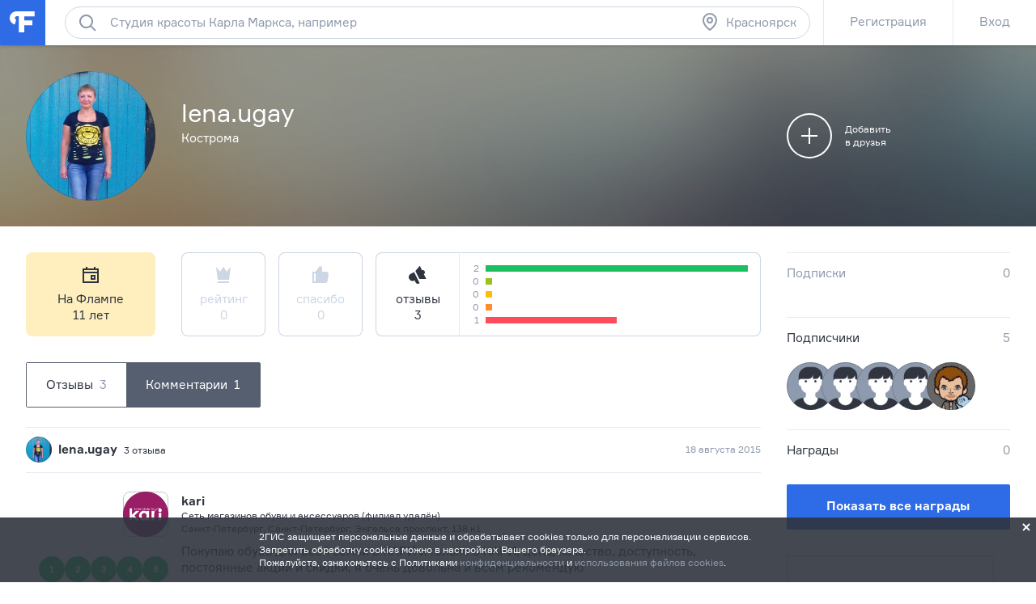

--- FILE ---
content_type: text/html; charset=utf-8
request_url: https://krasnoyarsk.flamp.ru/user392733
body_size: 34377
content:
<!DOCTYPE html>
<html prefix="og: http://ogp.me/ns#" lang="ru" class="l-root">
<head cat-store="Head"><meta charset="UTF-8">
<meta http-equiv="X-UA-Compatible" content="edge">
<meta name="apple-itunes-app" content="app-id=572243831, affiliate-data=ct=smartbanner&pt=528179">
	<meta name="description" content="lena.ugay на Флампе. Вы можете отправить личное сообщение, добавить в друзья, посмотреть все отзывы и фотографии к ним, страницы в социальных сетях">
<meta name="viewport" content="width=device-width, initial-scale=1">
<meta name="referrer" content="origin-when-crossorigin">
<meta http-equiv="refresh" content="172800;url=//krasnoyarsk.flamp.ru/user392733">
<meta name="theme-color" content="#e5eaf1">
<title>lena.ugay на Флампе</title>
<link rel="shortcut icon" href="//flamp.ru/static/favicon.png">
<link rel="icon" sizes="192x192" href="//flamp.ru/static/favicon_192.png">
<link rel="apple-touch-icon-precomposed" sizes="72x72" href="//flamp.ru/static/apple-touch-icon-72x72-precomposed.png">
<link rel="apple-touch-icon-precomposed" sizes="144x144" href="//flamp.ru/static/apple-touch-icon-144x144-precomposed.png">
<link rel="stylesheet" href="//flamp.ru/static/styles.css?v=2">
	<link rel="canonical" href="https://flamp.ru/user392733">
<link rel="search" type="application/opensearchdescription+xml" href="/static/opensearch.xml" title="Flamp">


<script src="https://content.adriver.ru/adriver.core.2.js"></script>

<meta name="twitter:card" content="summary">
<meta name="twitter:title" content="lena.ugay на Флампе">
	<meta name="twitter:description" content="lena.ugay на Флампе. Вы можете отправить личное сообщение, добавить в друзья, посмотреть все отзывы и фотографии к ним, страницы в социальных сетях">
<meta name="twitter:url" content="//krasnoyarsk.flamp.ru/user392733">
<meta name="twitter:app:id:iphone" content="572243831">
<meta name="twitter:app:name:iphone" content="Flamp">
<meta name="twitter:app:id:googleplay" content="com.flamp.mobile">
<meta name="twitter:app:name:googleplay" content="Flamp">

<meta property="og:title" content="lena.ugay на Флампе">
	<meta property="og:description" content="lena.ugay на Флампе. Вы можете отправить личное сообщение, добавить в друзья, посмотреть все отзывы и фотографии к ним, страницы в социальных сетях">
<meta property="og:type" content="website">
<meta property="og:url" content="//krasnoyarsk.flamp.ru/user392733">
</head>
<body id="page-top" class="l-root">
	<cat-brand-page-loader cat-store="Head"><div class="page-loader is-loading">
	<div class="page-loader__line"></div>
</div></cat-brand-page-loader>
	<cat-brand-svg-defs><div style="display: none;">
	<svg xmlns="http://www.w3.org/2000/svg" xmlns:xlink="http://www.w3.org/1999/xlink">
		<defs>
			<path id="bacpic-path"
				  d="m 53.731343,100 -7.462686,0 C 7.4626866,100 0,91.06194 0,53.861194 L 0,46.268657 C 0,8.93806 7.4626866,0 46.268657,0 l 7.462686,0 C 92.537313,0 100,8.93806 100,46.138806 l 0,7.592537 C 100,91.06194 92.537313,100 53.731343,100 z"
				  vector-effect="non-scaling-stroke"></path>
		</defs>
	</svg>
</div></cat-brand-svg-defs>
	<cat-brand-icons>	<div style="display: none;">
		<svg xmlns="http://www.w3.org/2000/svg"><defs><style>.fil12{fill:#1a2b63}.fil8{fill:#1e99d6}.fil2{fill:#293d7c}.fil1{fill:#445ea0}.fil7{fill:#52bbef}.fil0{fill:#91e0e8}.fil13{fill:#aec1ed}.fil5{fill:#b7092b}.fil6{fill:#d9eafc}.fil3{fill:#eef6ff}.fil15{fill:#ef9614}.fil4{fill:#fe3745}.fil14{fill:#ffaf10}.fil11{fill:#ffc987}.fil16{fill:#ffd00d}.fil10{fill:#ffe2b8}.fil9{fill:#fff}</style></defs><symbol id="icon-custom-friendship" viewBox="0 0 176 96"><path d="M81.2 47.1c-.3-.1-.7-.1-1.1-.1h-.3c-2-7-6.2-13.1-11.9-17.4l4.9-4.9-1.4-1.4-5.1 5.1c-.4-.3-.9-.6-1.3-.8-.6-.4-1.3-.7-2-1.1l1.8-1.8-1.4-1.4-2.4 2.4c-1.6-.7-3.3-1.3-5-1.7l-.7-.7-.4.4c-4.9-1-10-1-15 .3-11.5 3-20.4 11.7-23.6 23-2.1-.1-4.1.6-5.8 1.8-1.9 1.5-3.1 3.6-3.5 6s.3 4.7 1.8 6.7c1.5 1.9 3.6 3.1 6 3.5.5.1 1 .1 1.5.1C20.3 79.4 33.6 89 48 89c2.7 0 5.4-.3 8.2-1 11.4-3 20.3-11.7 23.5-23 2.1.1 4.1-.6 5.8-1.8 1.9-1.5 3.1-3.6 3.5-6 .6-4.9-2.8-9.5-7.8-10.1zM40.3 26c1.7-.4 3.4-.7 5.2-.9l-6.2 6.2 1.4 1.4 7.7-7.7c1.6 0 3.2.2 4.7.4l-5.9 5.9 1.4 1.4 6.8-6.8c1.3.3 2.6.8 3.9 1.3l-4.1 4.1 1.4 1.4 4.7-4.7c.8.4 1.6.8 2.4 1.3l.9.6-1.4 1.4 1.4 1.4 1.7-1.7c5.5 4 9.5 9.8 11.4 16.4l-8.9 3.2c-.6-4.3-4.3-7.6-8.8-7.6-3.7 0-6.9 2.3-8.3 5.5-1-.9-2.3-1.5-3.7-1.5-1.4 0-2.7.6-3.7 1.5-1.4-3.2-4.6-5.5-8.3-5.5-4.5 0-8.2 3.3-8.9 7.6l-8.9-3.2C21.3 36.9 29.6 28.7 40.3 26zM67 52c0 3.9-3.1 7-7 7s-7-3.1-7-7 3.1-7 7-7 7 3.1 7 7zm-24 0c0 3.9-3.1 7-7 7s-7-3.1-7-7 3.1-7 7-7 7 3.1 7 7zm44 4.9c-.2 1.9-1.2 3.5-2.7 4.6-1.5 1.1-3.3 1.6-5.2 1.4l-.9-.1-.2.9c-2.8 11-11.4 19.5-22.3 22.3-16.6 4.3-33.5-5.8-37.7-22.3l-.2-.9-.9.1c-.6.1-1.2.1-1.8 0-1.9-.2-3.5-1.2-4.6-2.7-1.1-1.5-1.6-3.3-1.4-5.2.2-1.9 1.2-3.5 2.7-4.6 1.5-1.1 3.3-1.6 5.1-1.4L27 52.7c.4 4.6 4.2 8.3 9 8.3 5 0 9-4 9-9 0-.4 0-.7-.1-1 .6-1.2 1.7-2 3.1-2 1.3 0 2.5.8 3.1 2l-.1 1c0 5 4 9 9 9 4.7 0 8.6-3.7 9-8.3L79.3 49l.8-.1c.3 0 .7 0 1 .1 3.7.6 6.4 4.1 5.9 7.9zM48 71c-3.9 0-7-3.1-7-7h-2c0 5 4 9 9 9s9-4 9-9h-2c0 3.9-3.1 7-7 7zm119.2-36.5c-1.5-1.9-3.6-3.1-6-3.5-.4-.1-.8-.1-1.2-.1h-.2C154.9 13.9 137.3 3.7 120 8h-1v.3c-1.2.3-2.3.7-3.4 1.2-4.5-3.2-10.6-3.2-15.1 0-2.8 2-4.7 5-5.3 8.5-.6 3.4.2 6.9 2.3 9.7-.5 1.1-.9 2.2-1.2 3.4H96c-4.5 0-8.4 3.3-9 7.8-.7 4.9 2.8 9.5 7.7 10.1.5.1 1 .1 1.5.1 4.1 14.4 17.3 24 31.8 24 2.7 0 5.4-.3 8.2-1 11.4-2.9 20.4-11.7 23.6-23 2.1.1 4.1-.6 5.8-1.8 1.9-1.5 3.1-3.6 3.5-6 .2-2.5-.4-4.9-1.9-6.8zm-9.6-3.5H156c-18.4 0-33.5-9.4-34.9-21.2 15.9-3.6 31.8 5.7 36.5 21.2zM97.2 18.2c.5-2.9 2.1-5.4 4.4-7.1 3.5-2.5 8.1-2.7 11.8-.6-6.5 3.2-11.8 8.5-15 15-1.2-2.3-1.7-4.8-1.2-7.3zm21.7-7.8c-1.1 10.8-9.7 19.4-20.5 20.5 3-9.8 10.7-17.5 20.5-20.5zM167 40.9c-.2 1.9-1.2 3.5-2.7 4.6-1.5 1.1-3.3 1.6-5.2 1.4l-.9-.1-.2.9c-2.8 11-11.4 19.5-22.3 22.3-16.6 4.2-33.5-5.8-37.7-22.3l-.2-.9-.9.1c-.6.1-1.2.1-1.8 0-3.8-.5-6.5-4-6-7.9.5-3.8 4-6.5 7.9-6l.9.1.1-.3c10.8-.8 19.7-8.4 22.4-18.6C124.3 25 138.8 33 156 33c.7 0 1.5 0 2.2-.1l.1.2.9-.1.9-.1c.3 0 .7 0 1 .1 1.9.2 3.5 1.2 4.6 2.7 1.1 1.5 1.5 3.4 1.3 5.2zM116 37c1.7 0 3 1.3 3 3h2c0-2.8-2.2-5-5-5s-5 2.2-5 5h2c0-1.7 1.3-3 3-3zm24-2c-2.8 0-5 2.2-5 5h2c0-1.7 1.3-3 3-3s3 1.3 3 3h2c0-2.8-2.2-5-5-5zm-29 13c0 9.4 7.6 17 17 17s17-7.6 17-17v-1h-34v1zm32 1c-.5 7.8-7 14-15 14s-14.5-6.2-15-14h30z"/></symbol><symbol id="icon-custom-pin-big" viewBox="0 0 80 80"><path d="M41.834 47.006L55.32 30.148l-5.468-5.468-16.858 13.486 8.84 8.84zm2.846 2.846l2.734 2.734-2.828 2.828L36 46.828 24.827 58.001h-2.824v-2.833L33.172 44l-8.586-8.586 2.828-2.828 2.734 2.734 16.858-13.486-2.42-2.42 2.828-2.828 16 16-2.828 2.828-2.42-2.42L44.68 49.852zM4 40c0 19.883 16.117 36 36 36s36-16.117 36-36S59.883 4 40 4 4 20.117 4 40zm-4 0C0 17.908 17.908 0 40 0s40 17.908 40 40-17.908 40-40 40S0 62.092 0 40z"/></symbol><symbol id="icon-custom-pin-small" viewBox="0 0 24 24"><path fill-rule="evenodd" d="M16.37 10.785l-2.739 3.432 1.283 1.283-1.414 1.414-2.5-2.5-3.586 3.584H6v-1.414L9.585 13l-2.5-2.499L8.5 9.086l1.286 1.285 3.428-2.743-.921-.92 1.414-1.415 5 5-1.414 1.414-.923-.922zM12 1C5.935 1 1 5.935 1 12s4.935 11 11 11 11-4.935 11-11S18.065 1 12 1z"/></symbol><symbol id="icon-custom-ribbon-big" viewBox="0 0 40 56"><path fill="#2E6BE6" d="M0 0h40v56l-20-8-20 8z"/><path d="M18 32.414l-3.707-3.707 1.414-1.414L18 29.586l6.293-6.293 1.414 1.414z" fill="#fff"/></symbol><symbol id="icon-custom-ribbon-small" viewBox="0 0 24 24"><path fill="#2e6be6" fill-rule="evenodd" d="M8 7h8v11l-4-3-4 3V7zm-7 5c0 6.065 4.935 11 11 11s11-4.935 11-11S18.065 1 12 1 1 5.935 1 12z"/></symbol><symbol id="icon-custom-spring" viewBox="0 0 110000 110000"><g id="&#x421;&#x43B;&#x43E;&#x439;_x0020_1"><path class="fil0" d="M105274 56396c0-29071-23567-52638-52638-52638S-2 27325-2 56396c0 29072 23567 52639 52638 52639s52638-23567 52638-52639z"/><path class="fil1" d="M12245 34337H4833C1731 41047-1 48519-1 56396c0 935 25 1866 73 2789h12173V34338z"/><path class="fil2" d="M89242 72779h-4618v17375h4618c1182 0 2148-967 2148-2148V74927c0-1182-966-2148-2148-2148z"/><path class="fil3" d="M60523 71972v18991l17776 10605V61365z"/><path class="fil4" d="M84839 104967c0 591-483 1074-1075 1074h-4606c-591 0-1074-483-1074-1074V57967c0-592 483-1075 1074-1075h4606c592 0 1075 483 1075 1075v47000z"/><path class="fil5" d="M81774 104967V57967c0-592 483-1075 1075-1075h-3691c-591 0-1074 483-1074 1075v47000c0 591 483 1074 1074 1074h3691c-592 0-1075-483-1075-1074z"/><path class="fil3" d="M41017 73509h-4980c-592 0-1075 484-1075 1075v13765c0 591 483 1075 1075 1075h4980V73510z"/><path class="fil6" d="M38080 88349V74584c0-591 483-1075 1074-1075h-3117c-592 0-1075 484-1075 1075v13765c0 592 483 1075 1075 1075h3117c-591 0-1074-483-1074-1075z"/><path class="fil4" d="M60738 91065c0 591-483 1075-1074 1075H41876c-591 0-1075-484-1075-1075V71867c0-592 484-1075 1075-1075h17788c591 0 1074 483 1074 1075v19198z"/><path class="fil5" d="M45066 91065V71867c0-592 483-1075 1074-1075h-4263c-591 0-1075 483-1075 1075v19198c0 591 484 1075 1075 1075h4264c-592 0-1075-484-1075-1075z"/><path class="fil7" d="M104099 18291c0-591-484-1075-1075-1075H73707c-591 0-1074 484-1074 1075v20401c0 591 483 1074 1074 1074h8850c591 0 1363 387 1717 861l3448 4612c353 474 933 474 1286 0l3448-4612c354-474 1127-861 1719-861h8849c591 0 1074-483 1074-1074V18291h1z"/><path class="fil8" d="M76897 38692V18291c0-591 484-1075 1075-1075h-4264c-591 0-1074 484-1074 1075v20401c0 591 483 1074 1074 1074h4264c-591 0-1075-483-1075-1074z"/><path class="fil9" d="M97571 25187H79162c-891 0-1612-722-1612-1611 0-891 722-1612 1612-1612h18409c891 0 1611 722 1611 1612 0 889-722 1611-1611 1611zM97571 30184H79162c-891 0-1612-722-1612-1612 0-889 722-1611 1612-1611h18409c891 0 1611 722 1611 1611 0 891-722 1612-1611 1612zM88403 35178h-9241c-891 0-1612-722-1612-1611 0-891 722-1612 1612-1612h9241c891 0 1611 722 1611 1612 0 889-722 1611-1611 1611z"/><path class="fil4" d="M69528 12116c0-6599-5349-11947-11947-11947-6599 0-11947 5348-11947 11947 0 6598 5348 11947 11947 11947 6598 0 11947-5349 11947-11947z"/><path class="fil5" d="M49895 12115c0-5870 4235-10748 9816-11753-692-125-1404-194-2132-194-6598 0-11947 5349-11947 11947s5349 11947 11947 11947c728 0 1440-69 2132-194-5581-1005-9816-5883-9816-11753z"/><path class="fil9" d="M57558 18691c-194 0-377-76-514-215l-5643-5691c-682-686-1056-1599-1056-2572 0-972 374-1885 1056-2571 680-687 1587-1065 2550-1065 964 0 1870 378 2551 1065l1076 1085 1077-1085c682-687 1587-1065 2551-1065s1870 378 2551 1065c680 686 1056 1600 1056 2571 0 972-376 1885-1057 2572l-5687 5693c-137 137-319 213-511 213z"/><path class="fil4" d="M16579 79155c-164 0-318-65-435-182l-4763-4802c-574-580-891-1351-891-2172 0-820 317-1591 891-2171 575-580 1339-899 2153-899s1578 319 2153 899l908 917 909-917c574-580 1339-899 2153-899s1578 319 2153 899 892 1351 892 2171c0 821-317 1591-893 2172l-4800 4805c-115 116-269 180-431 180z"/><path class="fil5" d="M13782 73168c-574-580-891-1351-891-2172 0-770 282-1494 791-2060-50-2-98-7-149-7-813 0-1578 319-2153 899-574 579-891 1350-891 2171s317 1592 891 2171l4765 4804c116 117 269 182 433 182 163 0 317-64 431-180l1271-1272-4499-4535z"/><path class="fil10" d="M39997 60636v-2965c0-1659 1349-3008 3008-3008h694c119 0 215-96 215-215s-96-215-215-215c-1658 0-3007-1349-3007-3008v-2965c0-1659 1349-3008 3007-3008 119 0 215-96 215-215s-96-215-215-215c-1658 0-3007-1349-3007-3008v-2966c0-1658 1349-3007 3007-3007 119 0 215-97 215-215 0-119-96-215-215-215h-1328c-1658 0-3007-1350-3007-3008v-2966c0-1474 1065-2700 2466-2956V14934c0-1772-1450-3222-3223-3222h-5013c-1772 0-3418 1437-3658 3193l-2019 14816c-239 1749-1502 3182-2813 3193v27931h14902c-5-69-11-137-11-208z"/><path class="fil11" d="M38608 11712h-5013c-1772 0-3418 1437-3658 3193l-2019 14816c-239 1749-1502 3182-2812 3193v4264h4247c1316 0 2588-1436 2828-3193l2020-14816c239-1756 1885-3193 3658-3193l3972-1v-1041c0-1772-1450-3222-3223-3222z"/><path class="fil10" d="M43006 63860c-1773 0-3223-1450-3223-3223v-2965c0-1773 1450-3223 3223-3223h17478c1772 0 3222 1450 3222 3223v2965c0 1773-1450 3223-3222 3223H43006z"/><path class="fil2" d="M13105 64341c-591 0-1075-483-1075-1075V30255c0-591 484-1074 1075-1074h11143c591 0 1074 483 1074 1074v33011c0 591-483 1075-1074 1075H13105z"/><path class="fil12" d="M16294 63267V30256c0-591 483-1074 1074-1074h-4263c-591 0-1075 483-1075 1074v33011c0 591 484 1075 1075 1075h4263c-591 0-1074-483-1074-1075z"/><path class="fil13" d="M21552 34443c0-1587-1289-2876-2876-2876-1589 0-2876 1289-2876 2876 0 1589 1287 2876 2876 2876 1587 0 2876-1287 2876-2876z"/><path class="fil10" d="M42374 35626c-1773 0-3223-1450-3223-3223v-2966c0-1773 1450-3222 3223-3222h18110c1772 0 3222 1449 3222 3222v2966c0 1773-1450 3223-3222 3223H42374zM43700 45037c-1772 0-3222-1450-3222-3222v-2966c0-1773 1450-3223 3222-3223h17568c1772 0 3222 1450 3222 3222v2967c0 1772-1450 3222-3222 3222H43700zM43700 54448c-1772 0-3222-1450-3222-3222v-2966c0-1773 1450-3223 3222-3223h17568c1772 0 3222 1450 3222 3223v2966c0 1772-1450 3222-3222 3222H43700z"/><path class="fil11" d="M46322 60542c-1772 0-3222-1450-3222-3222v-2871h-94c-1773 0-3223 1450-3223 3223v2966c0 1772 1450 3222 3223 3222h17478c1772 0 3222-1450 3222-3222v-96H46322zM45690 32308c-1772 0-3222-1450-3222-3222v-2871h-94c-1773 0-3223 1450-3223 3222v2967c0 1772 1450 3222 3223 3222h18110c1772 0 3222-1450 3222-3222v-96H45690zM47018 41719c-1772 0-3222-1450-3222-3222v-2871h-94c-1773 0-3223 1450-3223 3222v2967c0 1772 1450 3222 3223 3222h17567c1773 0 3222-1450 3222-3222v-96H47019zM47018 51131c-1772 0-3222-1450-3222-3222v-2871h-94c-1773 0-3223 1450-3223 3223v2966c0 1772 1450 3222 3223 3222h17567c1773 0 3222-1450 3222-3222v-96H47019z"/><path class="fil14" d="M26207 83714H6987c-234 0-426 193-426 429v12332c0 236 191 430 426 430h19220c235 0 428-194 428-430V84143c0-236-193-429-428-429z"/><path class="fil15" d="M10823 96475v-9392l-4160-3215c20-24 41-44 65-63-102 79-168 201-168 338v12332c0 236 193 430 428 430h4263c-235 0-428-194-428-430z"/><path class="fil16" d="M26207 83714H6987c-130 0-246 60-324 154l9595 7416c187 144 491 144 677 0l9595-7416c-78-93-194-154-324-154z"/><path class="fil14" d="M109575 49876H90355c-235 0-428 193-428 429v12333c0 236 193 429 428 429h19220c235 0 426-193 426-429V50305c0-235-193-429-426-429z"/><path class="fil15" d="M94191 62638v-9393l-4160-3215c19-22 40-44 64-61-100 78-168 200-168 337v12333c0 236 193 429 428 429h4264c-235 0-428-193-428-429z"/><path class="fil16" d="M109575 49876H90355c-130 0-246 60-324 154l9595 7416c185 144 490 144 677 0l9595-7416c-78-93-194-154-324-154z"/></g></symbol><symbol id="icon-custom-summer" viewBox="0 0 110 110"><style>.st0{fill:#50d6ff}.st1{fill:#fff}.st2{fill:#4addff}.st3{fill:#58cbf9}.st4{fill:#48c2ff}.st5{fill:#caedff}.st6{fill:#4db224}.st7{fill:#fbf8e7}.st8{fill:#fdc42a}.st9{fill:#e74c3c}.st10{opacity:.2;fill:#3b3c3d;enable-background:new}.st11{fill:#002f51}.st12{fill:#e9e9e9}.st13{fill:#f93116}.st14{fill:#c9d4d7}.st15{fill:#5acc00}.st16{fill:#703300}.st17{fill:#3ea800}.st18{fill:#41b212}.st19{fill:#ffdb29}.st20{fill:#2e6be6}</style><path class="st0" d="M83.79 11.861C66.032.461 43.26.774 25.92 12.593 8.477 24.413-.192 45.54 3.777 66.144l51.705-10.04 51.914 8.68c3.343-20.708-5.954-41.522-23.606-52.923zM99.98 43.03c1.045 1.987 3.03 1.046 3.97 3.033-.94-2.092-2.925-1.046-3.97-3.033z"/><path class="st1" d="M100.92 29.956c-.104.418-.209.836-.209 1.255a6.232 6.232 0 0 0-1.567.941c-2.193 1.569-3.864 4.288-4.805 7.321-1.149-1.882-4.596-1.255-6.058-.313-1.358 1.046-1.985 2.72-1.88 4.393-.522-.21-1.254-.419-1.88-.419-2.09 0-3.865 1.36-3.865 3.033v.419H17.252c1.149-5.23-1.15-11.61-5.119-14.539-.94-.627-1.88-1.045-2.82-1.255-4.074 7.426-6.267 15.794-6.476 24.266h105.082c-.21-8.89-2.507-17.467-6.999-25.102zm-.94 13.074c1.045 1.987 3.03 1.046 3.97 3.033-.94-2.092-2.925-1.046-3.97-3.033z"/><path class="st2" d="M104.367 37.068c-4.7.418-8.252 3.242-8.774 6.694-.522.104-.94.314-1.462.523-1.985.836-3.552 2.3-4.388 3.974-1.044-.941-2.924-1.15-4.596-.418-1.253.523-2.193 1.464-2.61 2.51H19.131c-.105-2.406-2.09-4.811-5.014-6.066-1.358-.523-2.716-.837-3.97-.732-.104-3.034-1.357-5.962-3.133-7.74-2.716 6.484-4.178 13.492-4.178 20.5v.418h104.142c.417 0 .73 0 1.044-.104v-.314a52.094 52.094 0 0 0-3.656-19.245z"/><path class="st3" d="M2.732 55.58v.733c0 3.974.523 7.949 1.358 11.819l49.72 28.972 52.75-28.972c.94-3.87 1.359-7.845 1.359-11.82v-.731H2.732z"/><path class="st4" d="M107.919 55.685H2.732v1.883h0c.314 11.819 4.7 23.22 12.222 32.319h29.56c.732 5.962 5.954 10.564 12.117 10.354l28.516-.732c14.31-9.831 22.772-26.043 22.772-43.405v-.419zm-21.727 11.61c.104 1.15 1.045 2.092 2.194 2.092h1.044l.105 5.857-33.217.941c-.94 0-1.88.21-2.716.419H21.43v-5.858c2.716-.836 4.7-3.451 4.7-6.484 0-3.347-2.402-6.067-5.536-6.694h56.301a3.918 3.918 0 0 0-.522 1.883c.105 1.987 1.672 3.556 3.656 3.556l11.595-.105.104 2.092h-3.551c-1.15.105-2.09 1.046-1.985 2.3z"/><path class="st5" d="M91.101 60.601l-25.904.314c-1.254 0-2.194 1.046-2.194 2.3 0 1.256 1.045 2.197 2.298 2.197l25.905-.313c1.253 0 2.193-1.046 2.193-2.302 0-1.15-1.044-2.196-2.298-2.196zm5.641 8.681l-22.98.314c-1.254 0-2.298.732-2.716 1.778l-12.639.21c-1.671 0-3.03 1.359-3.03 3.137v.21l-15.459.208c.21-.418.314-.941.314-1.36a3.033 3.033 0 0 0-3.03-3.033H14.328a3.033 3.033 0 0 0 0 6.067h17.862c-.21.418-.418.941-.418 1.569a3.033 3.033 0 0 0 3.03 3.033l20.681-.314c1.672 0 3.03-1.36 3.03-3.138v-.209l22.77-.314c1.254 0 2.299-.732 2.716-1.778l12.744-.313c1.671 0 3.03-1.36 3.03-3.138 0-1.674-1.359-3.033-3.03-2.929z"/><path class="st6" d="M43.052 85.808c-2.507 0-5.118.104-7.625.314-10.237 1.464-4.178.418-10.237 1.464a80.09 80.09 0 0 0-9.923 2.72 53.003 53.003 0 0 0 40.11 18.721c11.177 0 22.04-3.556 31.024-10.25-9.088-7.844-25.07-12.97-43.349-12.97z"/><path class="st7" d="M41.485 92.397l-.209-18.408h16.818l-.21 18.199-16.399.209z"/><path class="st8" d="M54.647 90.41V74.093c0-.209-.21-.418-.523-.418-.313 0-.522.21-.522.418v16.108c-.522-.105-1.045-.105-1.671-.21V74.093c0-.209-.314-.418-.627-.418s-.627.21-.627.418v15.898h-1.671V74.093c0-.209-.313-.418-.627-.418s-.626.21-.626.418v16.003c-.627 0-1.358.105-1.88.21V74.092c0-.209-.314-.418-.627-.418-.314 0-.627.21-.627.418V90.41c-1.462.314-2.403.732-2.403 1.15 0 .837 3.239 1.57 7.312 1.57s7.312-.733 7.312-1.57c.105-.418-.731-.836-2.193-1.15z"/><path class="st9" d="M59.87 86.33c-.523-.208-.94-.208-.94-.104l-.314.837V73.57c0-.209-.418-.418-.94-.418s-.94.21-.94.418v17.886H42.634V73.57c0-.209-.418-.418-.94-.418s-.94.21-.94.418v19.35c0 .105 0 .21.209.21l.209.208h2.402c.21 1.674.732 5.44.836 7.322 0 .314.313.627.627.627.418 0 .626-.313.626-.627.105-2.092.418-5.648.523-7.322h6.894c.209 1.674.73 5.44.835 7.322 0 .314.314.627.627.627.418 0 .627-.313.627-.627.104-2.092.418-5.648.522-7.322h2.298a.225.225 0 0 0 .21-.209c.104-.104.208-.209.208-.314l2.09-6.17c.208 0-.105-.21-.628-.314z"/><path class="st10" d="M76.478 59.869l.209-10.04-.836 9.935.627.105z"/><path class="st11" d="M76.06 45.017v1.046c0 .314-.21.523-.418.523-.209 0-.418-.21-.418-.523v-1.046c0-.314.21-.523.418-.523.313.104.418.314.418.523z"/><path class="st12" d="M80.656 52.025c-.105-3.347-2.298-5.962-5.536-6.59l.418 15.27c3.133-1.777 5.222-5.334 5.118-8.68z"/><path class="st13" d="M71.986 54.744c-.209 2.615 1.254 5.439 3.76 7.112l.836-12.028c-2.611.314-4.387 2.301-4.596 4.916z"/><path class="st14" d="M67.181 59.869l3.343 5.439h12.325l2.507-5.44H67.181z"/><path class="st1" d="M73.97 60.915l-2.506 3.242h10.759l1.462-3.242h-9.714z"/><path class="st11" d="M70.106 61.438h1.567c.104 0 .209.104.209.209s-.105.21-.21.21h-1.566a.225.225 0 0 1-.209-.21c0-.105.104-.21.209-.21zM67.077 59.346h18.175c.209 0 .313.105.313.21 0 .104-.104.208-.313.208H67.077c-.21 0-.314-.104-.314-.209.105 0 .21-.209.314-.209z"/><g><path class="st11" d="M96.22 35.499v1.046c0 .314-.21.523-.418.523-.21 0-.418-.21-.418-.523v-1.046c0-.314.209-.523.418-.523s.418.21.418.523z"/><path class="st12" d="M100.711 42.507c-.104-3.347-2.298-5.962-5.536-6.59l.418 15.27c3.134-1.882 5.223-5.333 5.118-8.68z"/><path class="st15" d="M92.041 45.226c-.208 2.615 1.254 5.439 3.76 7.112l.941-12.132c-2.611.418-4.492 2.3-4.7 5.02z"/><path class="st14" d="M87.341 50.246l3.343 5.44h12.325l2.507-5.44H87.341z"/><path class="st1" d="M94.026 51.292l-2.507 3.243h10.76l1.461-3.243h-9.714z"/><path class="st11" d="M90.161 51.815h1.567c.105 0 .209.105.209.21 0 .104-.104.209-.209.209h-1.567a.225.225 0 0 1-.209-.21c0-.104.105-.209.21-.209zM87.237 49.828h18.175c.209 0 .313.105.313.21 0 .104-.104.208-.313.208H87.237c-.21 0-.314-.104-.314-.209 0-.104.105-.209.314-.209z"/><path class="st1" d="M60.078 14.999l5.119 3.138c-1.776.941-3.03 2.405-3.447 3.87l4.909-3.034 2.089 1.256c-.209-.628-.522-1.36-1.045-1.883l2.612-1.674c-1.254.105-2.403.314-3.552.733-1.67-1.36-4.073-2.197-6.685-2.406zm8.566 5.334L77.209 15c-4.178.21-7.73 2.406-8.565 5.334zm-6.894 1.674c-.836-2.824-4.388-5.02-8.566-5.335l8.566 5.335z"/></g><path class="st16" d="M45.663 46.586c-5.327 5.334-9.923 13.283-12.43 22.069-1.775 6.066-2.402 11.819-1.984 16.839-5.745-2.615-10.237-11.191-11.177-21.546-.836-8.681.731-17.362 4.178-23.22-1.044-2.405-3.76-1.045-3.76-1.045-3.03 7.007-4.387 16.211-3.447 25.52.94 9.413 4.074 17.362 8.252 22.278 1.358 1.464.94 1.255 6.267.942 1.776-.105 3.134-1.151 7.73-1.465-2.194-.627-1.15-.732-3.656-.523-1.15-4.811-.94-11.086.94-17.571 2.507-8.786 7.52-16.317 13.057-20.396M31.353 86.54zM31.353 86.54zM85.356 83.611c0-.104 0-.104 0 0zM91.52 39.683z"/><path class="st17" d="M24.564 41.042c.73.942 1.88 1.36 2.924 1.046.94-.314 1.567-1.36 1.567-2.405l7.939 8.158c.418-1.36.626-2.824.522-4.288-.104-2.929-1.253-5.648-3.134-7.636l-.73-.732 8.773.105c-2.193-3.975-6.267-6.59-10.236-6.59-1.985 0-3.76.523-5.223 1.674-.836-1.987-2.402-3.556-4.492-4.707-1.775-.941-3.655-1.36-5.745-1.464-3.029-.105-6.058.628-8.565 2.092l9.923 4.916c-4.178 1.255-7.52 4.81-8.67 8.995l8.148-2.092c0 .104.105.314.105.418.417 1.255 1.67 2.092 2.924 1.987-.73 1.465 2.298.314 3.97.523zm-.523-.104h-3.029 3.03z"/><path class="st18" d="M68.226 52.025c-.523-4.498-3.343-8.368-7.103-9.937-2.298-.941-4.7-.941-6.685.105.626-2.51 0-5.02-1.672-7.217-2.089-2.615-5.64-4.184-9.4-4.08-.732 0-1.463.106-2.194.21l5.85 7.112c-3.97-.209-8.044 1.883-10.446 5.44l6.476.627v.104c0 1.36-.627 8.054 5.64 5.02h.105c0 .105 0 .105.105.21.104.104.208.314.313.418-.105-.209-.209-.314-.313-.418.313 1.046 1.149 1.778 2.193 1.883 1.045 0 1.985-.628 2.298-1.674l4.387 10.564c2.716-3.452 3.552-8.054 2.194-11.714l8.252 3.347z"/><path class="st19" d="M102.9 18.6c0 5.5-4.5 10-10 10s-10-4.5-10-10 4.5-10 10-10 10 4.5 10 10"/><path class="st20" d="M95 74.7c-1.5 0-2.7-1.2-2.7-2.7 0-1.5 1.2-2.7 2.7-2.7 1.5 0 2.7 1.2 2.7 2.7 0 1.5-1.2 2.7-2.7 2.7M95 64c-4.4 0-8 3.6-8 8 0 2 .7 3.6 2.1 5.7 1.9 2.8 4.7 5 5.9 5.9 1.2-.9 4-3 5.9-5.9 1.4-2.1 2.1-3.7 2.1-5.7 0-4.4-3.6-8-8-8M21 15.6c-1.3 0-2.3-1-2.3-2.3s1-2.3 2.3-2.3c1.3 0 2.3 1 2.3 2.3s-1 2.3-2.3 2.3m0-9.4c-3.9 0-7 3.1-7 7 0 1.7.6 3.2 1.8 5 1.7 2.5 4.1 4.4 5.2 5.1 1.1-.8 3.5-2.6 5.2-5.1 1.2-1.8 1.8-3.3 1.8-5 0-3.9-3.1-7-7-7M17 89.1c-2.2 0-4-1.8-4-4s1.8-4 4-4 4 1.8 4 4-1.8 4-4 4m0-16c-6.6 0-12 5.3-12 12 0 2.9 1 5.4 3.1 8.5 2.9 4.3 7 7.5 8.9 8.8 1.8-1.3 6-4.5 8.9-8.8C28 90.5 29 88 29 85.1c0-6.7-5.4-12-12-12"/></symbol><symbol id="icon-new-year" viewBox="0 0 110 110"><g fill="none" fill-rule="evenodd"><path fill="#CCD6E4" d="M59.981 0L55 3.773 50.02 0l-4.212 4.616-5.589-2.794-3.285 5.314-6.009-1.712-2.247 5.83-6.221-.576-1.14 6.143-6.221.572v6.247l-6.013 1.7 1.15 6.142-5.597 2.777 2.261 5.825L1.91 43.85l3.301 5.306L1 53.773l4.234 4.569-3.227 5.327 5.05 3.648L4.9 73.161l5.637 2.657-1.077 6.136 6.015 1.628v6.23l6.202.573 1.07 6.138 6.209-.512 2.136 5.854 6.014-1.621 3.177 5.359 5.602-2.724 4.146 4.651 4.968-3.757 4.982 3.773 4.212-4.616 5.588 2.795 3.285-5.316 6.008 1.712 2.249-5.829 6.22.577 1.14-6.144 6.222-.571v-6.248l6.013-1.7-1.15-6.142 5.597-2.777-2.261-5.825 4.987-3.765-3.301-5.307 4.21-4.617-4.21-4.617 3.3-5.307-4.987-3.765 2.263-5.823-5.597-2.777 1.148-6.142-6.011-1.7v-6.248l-6.22-.572-1.14-6.143-6.222.576-2.248-5.83-6.008 1.711-3.285-5.314-5.59 2.794z"/><path fill="#1DBF60" d="M23 85.773h64c-17.528 0-25.455-8.401-29.04-16H80.6c-14.024 0-20.357-8.401-23.225-16H74.2c-10.518 0-15.267-8.401-17.419-16H67.8c-12.8 0-12.8-28-12.8-28s0 28-12.8 28h11.019c-2.152 7.599-6.901 16-17.419 16h16.825c-2.868 7.599-9.201 16-23.225 16h22.64c-3.585 7.599-11.512 16-29.04 16" style="mix-blend-mode:multiply"/><path stroke="#303540" stroke-width="2" d="M55 85.773v22"/><path fill="#1DBF60" d="M15 93.773h80c-21.91 0-31.818-8.401-36.3-16H87c-17.53 0-25.446-8.401-29.03-16H79c-13.147 0-19.085-8.401-21.773-16H71c-16 0-16-28-16-28s0 28-16 28h13.773c-2.688 7.599-8.626 16-21.773 16h21.03c-3.584 7.599-11.5 16-29.03 16h28.3c-4.482 7.599-14.39 16-36.3 16" style="mix-blend-mode:multiply"/><path fill="#99C21D" d="M63 53.773a4 4 0 1 1-8 0 4 4 0 0 1 8 0"/><path fill="#FF4D5B" d="M55 69.773a4 4 0 1 1-8 0 4 4 0 0 1 8 0"/><path fill="#CCD6E4" d="M33 83.773a6 6 0 1 0-12 0 6 6 0 0 0 12 0"/><path fill="#FF8D29" d="M55 37.773a4 4 0 1 1-8 0 4 4 0 0 1 8 0"/><path fill="#2E6BE6" d="M27 89.773a6 6 0 0 1 0-12 6 6 0 0 1 0 12m0-24c-9.926 0-18 8-18 18 0 4.404 1.543 8.139 4.717 12.812 4.347 6.401 10.538 11.226 13.283 13.188 2.745-1.962 8.936-6.787 13.284-13.188C43.457 91.912 45 88.177 45 83.773c0-10-8.074-18-18-18m52-7a3 3 0 1 1 0-6 3 3 0 0 1 0 6m0-12c-4.963 0-9 4-9 9 0 2.202.771 4.069 2.358 6.406 2.174 3.2 5.27 5.613 6.642 6.594 1.372-.981 4.468-3.394 6.642-6.594C87.229 59.842 88 57.975 88 55.773c0-5-4.037-9-9-9m-48 4a3 3 0 1 1 0-6 3 3 0 0 1 0 6m0-12c-4.963 0-9 4-9 9 0 2.202.771 4.069 2.358 6.406 2.174 3.2 5.27 5.613 6.642 6.594 1.372-.981 4.468-3.394 6.642-6.594C39.229 51.842 40 49.975 40 47.773c0-5-4.037-9-9-9" style="mix-blend-mode:multiply"/><path fill="#FF4D5B" d="M63 13.773a8 8 0 1 1-16 0 8 8 0 0 1 16 0"/><path fill="#2E6BE6" d="M71 30.44a2 2 0 1 1 0-4 2 2 0 0 1 0 4m0-8a5.99 5.99 0 0 0-6 6c0 1.467.515 2.712 1.572 4.27 1.449 2.133 3.513 3.742 4.428 4.396.915-.654 2.979-2.263 4.428-4.396C76.485 31.152 77 29.907 77 28.44c0-3.334-2.691-6-6-6" style="mix-blend-mode:multiply"/><path fill="#FF8D29" d="M71 85.773a4 4 0 1 1-8 0 4 4 0 0 1 8 0"/></g></symbol><symbol id="icon-android" viewBox="0 0 16 16"><path d="M5.5 11.868c-.299-.173-.5-.5-.5-.877V6.5h6v4.491c0 .374-.203.7-.5.875v1.377a.752.752 0 0 1-.75.757.757.757 0 0 1-.75-.757V12H7v1.243a.752.752 0 0 1-.75.757.757.757 0 0 1-.75-.757v-1.375zM11 6a3 3 0 1 0-6 0h6zM3 7.742c0-.41.333-.742.75-.742.414 0 .75.336.75.742v2.015c0 .41-.333.742-.75.742A.749.749 0 0 1 3 9.757V7.742zm8.5 0c0-.41.333-.742.75-.742.414 0 .75.336.75.742v2.015c0 .41-.333.742-.75.742a.749.749 0 0 1-.75-.742V7.742z"/></symbol><symbol id="icon-ios" viewBox="0 0 16 16"><path d="M12.137 5.612c-.827.589-1.241 1.298-1.241 2.128 0 .993.511 1.755 1.534 2.286a6.162 6.162 0 0 1-1.192 2.089c-.52.593-.995.889-1.425.889-.202 0-.479-.067-.829-.202l-.168-.065c-.343-.135-.647-.202-.91-.202-.249 0-.522.053-.818.158l-.211.076-.266.109c-.21.084-.421.125-.634.125-.502 0-1.057-.416-1.664-1.249-.874-1.193-1.312-2.493-1.312-3.901 0-1 .273-1.806.818-2.417.546-.611 1.268-.917 2.168-.917.336 0 .65.062.943.185l.201.082.211.087c.188.08.34.12.455.12.148 0 .313-.035.493-.104l.276-.109.206-.076c.329-.12.692-.18 1.089-.18.943 0 1.702.362 2.276 1.086zM9.904 2l.016.295c0 .629-.228 1.181-.683 1.656-.455.475-.985.712-1.588.712l-.027-.306c0-.535.211-1.037.634-1.506.423-.469.912-.744 1.469-.824L9.904 2z"/></symbol><symbol id="icon-pencil" viewBox="0 0 16 16"><path d="M4 10l2 2H4v-2zM5.007 8.942l6.506-6.505 1.98 1.98-6.506 6.505z"/></symbol><symbol id="icon-arrow-lt-big" viewBox="0 0 48 48"><path d="M29.999 41.5c-.384 0-.768-.146-1.061-.439L11.877 24 28.938 6.939a1.5 1.5 0 1 1 2.121 2.121L16.12 24l14.94 14.939a1.5 1.5 0 0 1-1.061 2.561z" fill="#8e9aad!important"/><path d="M29.999 41a.997.997 0 0 1-.707-.293L12.584 24 29.292 7.293a.999.999 0 1 1 1.414 1.414L15.413 24l15.293 15.293A.999.999 0 0 1 29.999 41z"/></symbol><symbol id="icon-arrow-rt-big" viewBox="0 0 48 48"><path d="M17.379 6.5c.384 0 .768.146 1.061.439L35.502 24 18.44 41.061a1.5 1.5 0 1 1-2.121-2.121L31.258 24 16.319 9.061a1.5 1.5 0 0 1 1.06-2.561z" fill="#8e9aad!important"/><path d="M17.379 7c.256 0 .512.098.707.293L34.794 24 18.087 40.707a.999.999 0 1 1-1.414-1.414L31.966 24 16.672 8.707A.999.999 0 0 1 17.379 7z"/></symbol><symbol id="icon-doubleclick-big" viewBox="0 0 48 48"><path fill="#91C73F" d="M36.082 19.567c-.836-3.258-2.529-6-5.012-8.25a16.43 16.43 0 0 0-6.388-3.596c-.156-.048-.308-.118-.46-.176-.18-.02-.364-.021-.539-.063-1.89-.45-3.803-.607-5.735-.377-3.715.444-6.958 1.925-9.676 4.505-2.318 2.202-3.911 4.842-4.69 7.956-.028.071-.064.139-.08.213-.75 3.192-.705 6.372.446 9.447C6.244 35.373 11.416 39.695 18 40.481c2.012.24 3.858-.091 5.818-.488-.122-.051-.239-.114-.364-.152-1.49-.432-2.87-1.107-4.21-1.876-.627-.476-1.276-.926-1.879-1.431a15.89 15.89 0 0 1-3.635-4.329c-.681-1.199-1.26-2.448-1.602-3.794-.03-.064-.072-.126-.088-.194-.13-.542-.254-1.086-.38-1.63-.055-.884-.112-1.768-.163-2.652-.012-.181.004-.363.006-.546a7.222 7.222 0 0 1 .942-3.553c.029-.051.039-.111.058-.168l.002-.015.101-.154.084-.196.078-.093.012-.012.065-.082c.773-1.062 1.671-1.986 2.843-2.618 1.059-.573 2.163-.945 3.382-1.049a8.162 8.162 0 0 1 4.898 1.074c1.2.622 2.1 1.56 2.835 2.675.1.151.193.306.291.458 1.288 2.583 1.406 5.194.158 7.822-.722 1.519-1.867 2.669-3.27 3.573 1.121.749 2.382 1.109 3.702 1.157.858.022 1.716-.067 2.552-.263 1.662-.375 3.095-1.197 4.176-2.544.466-.583.876-1.212 1.312-1.819.036-.098.06-.204.108-.294.6-1.117.809-2.322.818-3.576.01-1.409-.226-2.784-.568-4.145z"/><path fill="#009047" d="M44.848 21.809c-.561-4.476-2.592-8.159-6.066-11.025-2.865-2.364-6.192-3.587-9.891-3.763-1.575-.075-3.149.038-4.67.524.153.06.302.13.459.177 2.4.72 4.536 1.917 6.39 3.596 2.482 2.25 4.176 4.993 5.01 8.25.342 1.362.579 2.736.569 4.146-.008 1.253-.216 2.458-.817 3.576-.048.09-.073.195-.109.293-.436.608-.845 1.236-1.312 1.819-1.08 1.348-2.514 2.168-4.176 2.544-.835.197-1.693.285-2.551.264-1.32-.048-2.582-.408-3.703-1.157-1.217-.696-2.16-1.674-2.932-2.831-.06-.119-.117-.242-.181-.361-1.062-1.983-1.295-4.064-.75-6.24.355-1.414 1.105-2.605 2.052-3.687l1.796-1.409a8.153 8.153 0 0 0-4.896-1.075c-1.22.105-2.324.476-3.384 1.049-1.17.632-2.07 1.556-2.842 2.619l-.065.082-.012.012-.078.093-.084.196-.101.152-.002.017c-.018.055-.029.116-.058.168a7.222 7.222 0 0 0-.942 3.553c-.002.182-.017.364-.006.545.05.884.108 1.769.163 2.652.126.545.251 1.089.381 1.631.015.067.057.129.088.194.12-.048.24-.126.362-.163-.12.036-.24.115-.362.163.342 1.344.92 2.595 1.602 3.792a15.867 15.867 0 0 0 3.635 4.331c.603.504 1.251.955 1.878 1.43 1.726 1.307 4.267 2.036 6.372 2.384 5.751.95 11.607-1.284 15.376-5.696 1.781-2.084 2.99-4.466 3.558-7.16.465-1.876.537-3.775.299-5.685z"/></symbol><symbol id="icon-bell-giant" viewBox="0 0 96 96"><path d="M37.248 93.795c-8.412 0-15.256-6.666-15.256-14.859 0-2.955.895-5.816 2.589-8.275l3.294 2.27a10.555 10.555 0 0 0-1.883 6.006c0 5.988 5.049 10.859 11.256 10.859 3.597 0 7.008-1.706 9.125-4.562l3.214 2.381c-2.869 3.869-7.481 6.18-12.339 6.18zm30.026-3.012L4.881 47.542l33.3-32.95c9.951-9.849 25.276-11.59 37.157-4.462L82.393.606l3.215 2.381-6.979 9.42c10.875 8.614 14.484 23.508 8.524 36.171L67.274 90.783zM11.118 46.998l54.551 37.807 17.865-37.931c5.405-11.484 1.717-25.092-8.77-32.355h-.001C64.262 7.237 50.06 8.463 40.994 17.436L11.118 46.998z"/></symbol><symbol id="icon-camera-giant" viewBox="0 0 96 96"><path d="M86 23H64.6l-3.2-6.3c-.5-1-1.6-1.7-2.7-1.7H37.2c-1.1 0-2.2.6-2.7 1.7L31.4 23H25v-2c0-1.1-.9-2-2-2h-6c-1.1 0-2 .9-2 2v2h-5c-1.7 0-3 1.3-3 3v52c0 1.7 1.3 3 3 3h76c1.7 0 3-1.3 3-3V26c0-1.7-1.3-3-3-3zM9 78V26c0-.6.4-1 1-1h7v-4h6v58H10c-.6 0-1-.4-1-1zm78 0c0 .6-.4 1-1 1H25V25h7.6l3.7-7.5c.2-.3.5-.6.9-.5h21.5c.4 0 .7.2.9.5l3.7 7.5H86c.6 0 1 .4 1 1v52zM48 35c-9.4 0-17 7.6-17 17s7.6 17 17 17 17-7.6 17-17-7.6-17-17-17zm0 32c-8.3 0-15-6.7-15-15s6.7-15 15-15 15 6.7 15 15-6.7 15-15 15zm0-24c-5 0-9 4-9 9s4 9 9 9 9-4 9-9-4-9-9-9zm0 16c-3.9 0-7-3.1-7-7s3.1-7 7-7 7 3.1 7 7-3.1 7-7 7zm28-28c-2.8 0-5 2.2-5 5s2.2 5 5 5 5-2.2 5-5-2.2-5-5-5zm0 8c-1.7 0-3-1.3-3-3s1.3-3 3-3 3 1.3 3 3-1.3 3-3 3zM42 27h12c1.7 0 3-1.3 3-3s-1.3-3-3-3H42c-1.7 0-3 1.3-3 3s1.3 3 3 3zm0-4h12c.6 0 1 .4 1 1s-.4 1-1 1H42c-.6 0-1-.4-1-1s.4-1 1-1z"/></symbol><symbol id="icon-cross-giant" viewBox="0 0 96 96"><path d="M74.086 75.914L47.5 49.328 20.914 75.914l-2.828-2.828L44.671 46.5 18.086 19.914l2.828-2.828L47.5 43.671l26.586-26.585 2.828 2.828L50.328 46.5l26.586 26.586z"/></symbol><symbol id="icon-envelope-giant" viewBox="0 0 96 96"><path d="M83.51 81.5H13.49a3 3 0 0 1-2.99-3.005V27.55 16.505a3 3 0 0 1 2.99-3.005h70.02a3.001 3.001 0 0 1 2.99 3.005v61.99a3.001 3.001 0 0 1-2.99 3.005zm-69.01-4h68V30.912L49.501 49.231a1.993 1.993 0 0 1-.999.269h-.004a1.997 1.997 0 0 1-1-.269L14.5 30.912V77.5zm0-51.163l34 18.875 34-18.875V17.5h-68v8.837z"/></symbol><symbol id="icon-favorites-giant" viewBox="0 0 96 96"><path d="M42.33 29.24L48 34.35l5.66-5.09C56.43 26.83 59 24.15 59 21a6.62 6.62 0 0 0-7-7 6.4 6.4 0 0 0-4 1.59A6.39 6.39 0 0 0 44 14a6.63 6.63 0 0 0-7 7c0 3.15 2.57 5.83 5.33 8.24zM44 16a4.66 4.66 0 0 1 3.25 1.66l.75.85.75-.85A4.68 4.68 0 0 1 57 21c0 2.35-2.24 4.63-4.67 6.76L48 31.65l-4.34-3.91C41.24 25.63 39 23.35 39 21a4.64 4.64 0 0 1 5-5zM32 47h16v2H32zm46.17 8L81 14.63a3 3 0 0 0-2.78-3.2L73 11.07V10a3 3 0 0 0-3-3H26a3 3 0 0 0-3 3v1.07l-5.21.37A3 3 0 0 0 15 14.63L17.83 55H15v34h66V55zm-.1-41.57A1 1 0 0 1 79 14.5L76.17 55H73V13.07zM25 55V41h46v14H55v1a7 7 0 0 1-14 0v-1zm1-46h44a1 1 0 0 1 1 1v29H25V10a1 1 0 0 1 1-1zm-9 5.5a1 1 0 0 1 .93-1.07l5.07-.36V55h-3.17zM79 87H17V57h22.06a9 9 0 0 0 17.89 0H79z"/></symbol><symbol id="icon-feed-giant" viewBox="0 0 96 96"><path d="M56 72c0-17.677-14.327-32-32-32v4c15.465 0 28 12.534 28 28h4zM24 8c35.265.009 63.866 28.628 64 64h-3.985C83.88 38.84 57.067 12.009 24 12V8zm48.997 64c-.269-26.561-21.924-48-48.599-48l-.266.001v4l.266-.001c24.463 0 44.322 19.65 44.591 44h4.008zM12 72c0 6.629 5.372 12 12 12 6.629 0 12-5.372 12-12 0-6.629-5.372-12-12-12-6.629 0-12 5.372-12 12zm-4 0c0-8.837 7.162-16 16-16 8.837 0 16 7.161 16 16 0 8.837-7.161 16-16 16-8.837 0-16-7.161-16-16z"/></symbol><symbol id="icon-filter-giant" viewBox="0 0 96 96"><path d="M58 22v-6h-4v16h4v-6h22v-4zM16 22h34v4H16zM38 46H16v4h22v6h4V40h-4zM46 46h34v4H46zM16 70h26v4H16zM50 64h-4v16h4v-6h30v-4H50z"/></symbol><symbol id="icon-flag-giant" viewBox="0 0 96 96"><path class="cls-1" d="M81.78 22.67l-2.29.4A58.78 58.78 0 0 1 68.2 24.3a82.64 82.64 0 0 1-12.68-1.12l1.67-8-1-.18a115.36 115.36 0 0 0-20-2 117.65 117.65 0 0 0-20.37 2l-1 .18 7.55 34L31 88.22l2-.43-8.66-39a72.26 72.26 0 0 1 23.8 0l-1.61 8 1 .18A123.33 123.33 0 0 0 68.2 59.2a114.67 114.67 0 0 0 11.9-.68l1.39-.14L73.11 40zm-57.9 24.19L17.2 16.81a113.55 113.55 0 0 1 19-1.81 110.57 110.57 0 0 1 18.61 1.81l-6.28 30.05a74.36 74.36 0 0 0-24.65 0zm54.63 9.8c-3.85.37-7.15.54-10.31.54a117.55 117.55 0 0 1-19.32-2l1.41-7 4.82-23.06A84.79 84.79 0 0 0 68.2 26.3a54.15 54.15 0 0 0 10-1L70.89 40z"/></symbol><symbol id="icon-heart-giant" viewBox="0 0 96 96"><path d="M48 86.7L26.7 67.5C15.9 58.1 6 47.8 6 36c0-15.6 10.4-26 26-26 5.5 0 11.4 2.7 16 7.1 4.6-4.4 10.5-7.1 16-7.1 15.6 0 26 10.4 26 25.9 0 11.8-9.9 22.1-20.7 31.5L48 86.7zM32 14c-13.4 0-22 8.6-22 22 0 10.2 9.3 19.7 19.3 28.5L48 81.3l18.7-16.8C76.7 55.7 86 46.2 86 36c0-13.3-8.6-21.9-22-21.9-4.9 0-10.6 2.9-14.5 7.3L48 23l-1.5-1.7C42.6 16.9 36.9 14 32 14z"/></symbol><symbol id="icon-like-giant" viewBox="0 0 96 96"><path d="M88.494 44.5a9.99 9.99 0 0 0 4.006-8c0-5.514-4.486-10-10-10H63.076c.61-2.585 1.424-6.659 1.424-10 0-9.944-4.056-14-14-14h-1.119l-.585.953c-.938 1.528-9.91 16.509-11.712 19.519L4.5 39.264v51.098l52.125 3.723c1.018.266 2.093.414 3.208.414h9.334c6.249 0 11.333-4.486 11.333-10 0-2.249-.846-4.327-2.271-6h.271c5.514 0 10-4.486 10-10 0-2.539-.951-4.86-2.517-6.626 3.802-1.417 6.517-5.085 6.517-9.374a9.99 9.99 0 0 0-4.006-7.999zm.006-8c0 3.309-2.691 6-6 6h-20c-3.309 0-6-2.691-6-6s2.691-6 6-6h20c3.309 0 6 2.691 6 6zm-80 5.236l31.417-15.708.299-.5c.099-.165 8.89-14.847 11.4-19.01 6.859.218 8.884 2.61 8.884 9.982 0 3.758-1.24 8.863-1.728 10.728C55.101 28.71 52.5 32.304 52.5 36.5c0 2.539.951 4.86 2.517 6.626C51.215 44.543 48.5 48.21 48.5 52.5c0 .96.15 1.882.404 2.762-1.063 1-8.257 7.238-22.404 7.238v4c13.646 0 21.556-5.325 24.321-7.606a10.089 10.089 0 0 0 1.685 1.606 9.99 9.99 0 0 0 .26 16.188C50.167 78.522 48.5 81.343 48.5 84.5c0 1.868.594 3.612 1.609 5.11L8.5 86.638V41.736zM69.167 90.5h-6.593l-5.274-.377c-2.797-.846-4.8-3.044-4.8-5.623 0-3.309 3.29-6 7.333-6h9.334c4.043 0 7.333 2.691 7.333 6s-3.29 6-7.333 6zm9.333-16h-20c-3.309 0-6-2.691-6-6s2.691-6 6-6h20c3.309 0 6 2.691 6 6s-2.691 6-6 6zm4-16h-24c-3.309 0-6-2.691-6-6s2.691-6 6-6h24c3.309 0 6 2.691 6 6s-2.691 6-6 6z"/></symbol><symbol id="icon-message-giant" viewBox="0 0 96 96"><path d="M4.839 91.162l7.183-21.556A41.817 41.817 0 0 1 6 48C6 24.841 24.841 6 48 6s42 18.841 42 42-18.841 42-42 42a41.83 41.83 0 0 1-21.607-6.021L4.839 91.162zm22.078-11.574l.802.508A37.854 37.854 0 0 0 48 86c20.953 0 38-17.047 38-38S68.953 10 48 10 10 27.047 10 48c0 7.17 2.042 14.184 5.904 20.282l.508.802-5.25 15.755 15.755-5.251z"/></symbol><symbol id="icon-photos-giant" viewBox="0 0 96 96"><path d="M80 23v-4h-7v-4H23v4h-8v4H7v58h82V23h-9zm-55-6h46v2H25v-2zm-8 4h61v2H17v-2zm70 58H9V25h78v54zm-6-48H15v42h66V31zm-2 40H17V33h62v38z"/></symbol><symbol id="icon-reflamp-giant" viewBox="0 0 96 96"><path d="M88.928 18.44L58.5 1.054V16.5H37c-16.542 0-30 13.458-30 30h4c0-14.336 11.664-26 26-26h21.5v16.569L88.928 18.44zM62.5 7.946L81.072 18.56 62.5 29.931V7.946zM83 50.5c0 14.337-11.663 26-26 26H35.5V59.931L5.073 78.56 35.5 95.946V80.5H57c16.542 0 30-13.458 30-30h-4zM31.5 89.054L12.927 78.44 31.5 67.069v21.985z"/></symbol><symbol id="icon-review-giant" viewBox="0 0 96 96"><path d="M87.2 66l-9.3-19.4.4-.2c3.2-1.3 5.7-4 7-7.3 1.2-3.3 1-7-.5-10.1-1.5-3.1-4.2-5.3-7.4-6.3-3.3-1-6.8-.7-9.9 1l-.5.3-8.5-17.6-24 28.4-19.4 9.5c-4 2-7 5.5-8.4 9.7-1.3 4.3-.8 8.9 1.3 13 4.1 7.6 13.7 10.7 22 7.1l3.7-1.6 6.5 12.2C42 88 45.5 90 49.1 90c1.3 0 2.6-.3 3.9-.8l9.8-4.2-9.6-19h34zM69.3 27.3c2.1-1.1 4.5-1.4 6.8-.7 2.2.7 4 2.2 5 4.3 1.1 2.1 1.2 4.7.4 6.9-.8 2.3-2.5 4-4.7 5l-.7.2-7.4-15.4.6-.3zM80.8 62H51.2L38.3 36.4l19.2-22.7L80.8 62zM57.3 83l-5.9 2.5c-2.8 1.2-6.2 0-7.7-2.7l-8.2-15.5-7.1 3.1c-6.4 2.8-13.8.5-16.9-5.3-1.7-3.1-2-6.6-1-9.9 1-3.2 3.3-5.8 6.3-7.4L35 38.9 57.3 83z"/></symbol><symbol id="icon-search-giant" viewBox="0 0 96 96"><path d="M89.4 86.6L66 63.2c5-5.6 8-13 8-21.2 0-17.6-14.4-32-32-32S10 24.4 10 42s14.4 32 32 32c8.1 0 15.5-3 21.2-8l23.4 23.4 2.8-2.8zM42 70c-15.4 0-28-12.6-28-28s12.6-28 28-28 28 12.6 28 28-12.6 28-28 28z"/></symbol><symbol id="icon-trash-giant" viewBox="0 0 96 96"><path d="M69.999 90H26.002c-2.16 0-3.983-1.686-4.149-3.837L18.148 38H14V21.994A4.003 4.003 0 0 1 18.003 18H34v-7.991A4.011 4.011 0 0 1 38.005 6h19.99A4.011 4.011 0 0 1 62 10.009V18h15.997A4.003 4.003 0 0 1 82 21.994V38h-4.147l-3.705 48.163C73.983 88.314 72.161 90 69.999 90zM22.16 38l3.681 47.856c.004.048.102.144.161.144h43.997c.064 0 .156-.09.16-.144L73.839 38H22.16zm-4.159-4H78V21.994L18.003 22l-.002 12zm20-16H58v-7.991L38.005 10l-.004 8zM58 72h-4V52h4v20zm-16 0h-4V52h4v20z"/></symbol><symbol id="icon-arrow-tp" viewBox="0 0 24 24"><path d="M19.71 10.29L12 2.59l-7.71 7.7 1.42 1.42L11 6.41V21h2V6.41l5.29 5.3 1.42-1.42z"/></symbol><symbol id="icon-burger" viewBox="0 0 24 24"><path d="M2 4h20v2H2zm0 7h20v2H2zm0 7h20v2H2z"/></symbol><symbol id="icon-camera-plus" viewBox="0 0 24 24"><path d="M20 5h-2.46l-2-3H8.46l-2 3H4a3 3 0 0 0-3 3v11a3 3 0 0 0 3 3h16a3 3 0 0 0 3-3V8a3 3 0 0 0-3-3zm1 14a1 1 0 0 1-1 1H4a1 1 0 0 1-1-1V8a1 1 0 0 1 1-1h3.54l2-3h4.93l2 3H20a1 1 0 0 1 1 1zM13 9h-2v3H8v2h3v3h2v-3h3v-2h-3V9z"/></symbol><symbol id="icon-camera-solid" viewBox="0 0 24 24"><path d="M20 5h-2.46l-2-3H8.46l-2 3H4a3 3 0 0 0-3 3v11a3 3 0 0 0 3 3h16a3 3 0 0 0 3-3V8a3 3 0 0 0-3-3zm-8 12a4 4 0 1 1 4-4 4 4 0 0 1-4 4z"/></symbol><symbol id="icon-camera" viewBox="0 0 24 24"><path d="M20 5h-2.46l-2-3H8.46l-2 3H4a3 3 0 0 0-3 3v11a3 3 0 0 0 3 3h16a3 3 0 0 0 3-3V8a3 3 0 0 0-3-3zm1 14a1 1 0 0 1-1 1H4a1 1 0 0 1-1-1V8a1 1 0 0 1 1-1h3.54l2-3h4.93l2 3H20a1 1 0 0 1 1 1zM12 8a5 5 0 1 0 5 5 5 5 0 0 0-5-5zm0 8a3 3 0 1 1 3-3 3 3 0 0 1-3 3z"/></symbol><symbol id="icon-check-double-small" viewBox="0 0 24 24"><path d="M20.71 8.71l-1.42-1.42-6.29 6.3L11.41 12l3.3-3.29-1.42-1.42L7 13.59l-2.29-2.3-1.42 1.42L7 16.41l3-3 3 3 7.71-7.7z"/></symbol><symbol id="icon-check-long" viewBox="0 0 24 24"><path d="M10 19.4l-6.7-6.7 1.4-1.4 5.3 5.3L21.3 5.3l1.4 1.4L10 19.4z"/></symbol><symbol id="icon-check-small" viewBox="0 0 24 24"><path d="M10 13.59l-2.29-2.3-1.42 1.42 3.71 3.7 7.71-7.7-1.42-1.42-6.29 6.3z"/></symbol><symbol id="icon-check" viewBox="0 0 24 24"><path d="M10 18.41l-5.71-5.7 1.42-1.42 4.29 4.3 9.29-9.3 1.42 1.42L10 18.41z"/></symbol><symbol id="icon-close-small" viewBox="0 0 24 24"><path d="M15.29 7.29L12 10.59l-3.29-3.3-1.42 1.42 3.3 3.29-3.3 3.29 1.42 1.42 3.29-3.3 3.29 3.3 1.42-1.42-3.3-3.29 3.3-3.29-1.42-1.42z"/></symbol><symbol id="icon-close-solid" viewBox="0 0 24 24"><path d="M12 1a11 11 0 1 0 11 11A11 11 0 0 0 12 1zm4.71 14.29L15.3 16.7 12 13.41l-3.29 3.3-1.42-1.42 3.3-3.29-3.3-3.29 1.42-1.42 3.29 3.3 3.29-3.29 1.41 1.41L13.41 12z"/></symbol><symbol id="icon-close" viewBox="0 0 24 24"><path d="M18.71 6.71l-1.42-1.42-5.29 5.3-5.29-5.3-1.42 1.42 5.3 5.29-5.3 5.29 1.42 1.42 5.29-5.3 5.29 5.3 1.42-1.42-5.3-5.29 5.3-5.29z"/></symbol><symbol id="icon-comment" viewBox="0 0 24 24"><path d="M6 8h12v2H6zm0 4h12v2H6zm13-9H5a3 3 0 0 0-3 3v17l5.33-4H19a3 3 0 0 0 3-3V6a3 3 0 0 0-3-3zm1 13a1 1 0 0 1-1 1H6.67L4 19V6a1 1 0 0 1 1-1h14a1 1 0 0 1 1 1z"/></symbol><symbol id="icon-copy" viewBox="0 0 24 24"><path d="M7 2v5H2v15h15v-5h5V2zm8 18H4V9h3v8h8zm5-5H9V4h11z"/></symbol><symbol id="icon-corner-bt-circled" viewBox="0 0 24 24"><path d="M12 1a11 11 0 1 0 11 11A11 11 0 0 0 12 1zm0 20a9 9 0 1 1 9-9 9 9 0 0 1-9 9zm0-8.41l-3.29-3.3-1.42 1.42 4.71 4.7 4.71-4.7-1.42-1.42-3.29 3.3z"/></symbol><symbol id="icon-corner-bt" viewBox="0 0 24 24"><path d="M12 17.41l-7.71-7.7 1.42-1.42 6.29 6.3 6.29-6.3 1.42 1.42-7.71 7.7z"/></symbol><symbol id="icon-corner-lt" viewBox="0 0 24 24"><path d="M14.29 19.71L6.59 12l7.7-7.71 1.42 1.42L9.41 12l6.3 6.29-1.42 1.42z"/></symbol><symbol id="icon-corner-rt" viewBox="0 0 24 24"><path d="M9.71 19.71l-1.42-1.42 6.3-6.29-6.3-6.29 1.42-1.42 7.7 7.71-7.7 7.71z"/></symbol><symbol id="icon-corner-tp" viewBox="0 0 24 24"><path d="M18.29 15.71L12 9.41l-6.29 6.3-1.42-1.42L12 6.59l7.71 7.7-1.42 1.42z"/></symbol><symbol id="icon-date" viewBox="0 0 24 24"><path d="M18 4V2h-2v2H8V2H6v2H2v18h20V4zm2 16H4V10h16zM4 8V6h16v2zm14 10v-6h-6v6zm-4-4h2v2h-2z"/></symbol><symbol id="icon-edit" viewBox="0 0 24 24"><path d="M17 1.59L3.08 15.51l-1.35 6.76 6.77-1.35L22.41 7zM19.59 7L17.5 9.09 14.91 6.5 17 4.41zM7.51 19.08l-3.23.65.65-3.23 8.57-8.59 2.59 2.59z"/></symbol><symbol id="icon-enter" viewBox="0 0 24 24"><path d="M13.5 3H12v2h1.5a5.5 5.5 0 0 1 0 11H10v-3.77L2.06 17 10 21.77V18h3.5a7.5 7.5 0 0 0 0-15zM8 18.23L5.94 17 8 15.77z"/></symbol><symbol id="icon-face-angry" viewBox="0 0 24 24"><path d="M12 1a11 11 0 1 0 11 11A11 11 0 0 0 12 1zm0 20a9 9 0 1 1 9-9 9 9 0 0 1-9 9zm0-7a6 6 0 0 0-4.8 2.4l1.6 1.2a4 4 0 0 1 6.4 0l1.6-1.2A6 6 0 0 0 12 14zm1.544-3.895l3.996-1.998.894 1.788-3.996 1.998zm-7.998-.214l.894-1.788 3.996 1.998-.894 1.788z"/></symbol><symbol id="icon-face-fun" viewBox="0 0 24 24"><path d="M12 1a11 11 0 1 0 11 11A11 11 0 0 0 12 1zm0 20a9 9 0 1 1 9-9 9 9 0 0 1-9 9zM8.5 11A1.5 1.5 0 1 0 7 9.5 1.54 1.54 0 0 0 8.5 11zm7-3A1.5 1.5 0 1 0 17 9.5 1.54 1.54 0 0 0 15.5 8zM12 16a4 4 0 0 1-3.2-1.6l-1.6 1.2a6 6 0 0 0 9.6 0l-1.6-1.2A4 4 0 0 1 12 16z"/></symbol><symbol id="icon-face-sad" viewBox="0 0 24 24"><path d="M12 1a11 11 0 1 0 11 11A11 11 0 0 0 12 1zm0 20a9 9 0 1 1 9-9 9 9 0 0 1-9 9zM8.5 11A1.5 1.5 0 1 0 7 9.5 1.54 1.54 0 0 0 8.5 11zm7-3A1.5 1.5 0 1 0 17 9.5 1.54 1.54 0 0 0 15.5 8zM12 14a6 6 0 0 0-4.8 2.4l1.6 1.2a4 4 0 0 1 6.4 0l1.6-1.2A6 6 0 0 0 12 14z"/></symbol><symbol id="icon-favorites-bg" viewBox="0 0 24 24"><path d="M12 21l-5-4.5C4.2 14 2 11.6 2 9c0-3.6 2.4-6 6-6 1.4 0 2.9.8 4 2 1.1-1.2 2.6-2 4-2 3.6 0 6 2.4 6 6 0 2.6-2.2 5-5 7.5L12 21z"/></symbol><symbol id="icon-favorites" viewBox="0 0 24 24"><path d="M12 22.3l-5.7-5.1C3.6 14.8 1 12.1 1 9c0-4.2 2.8-7 7-7 1.4 0 2.8.6 4 1.6 1.2-1 2.6-1.6 4-1.6 4.2 0 7 2.8 7 7 0 3.1-2.6 5.8-5.3 8.3l-5.7 5zM8 4C4.9 4 3 5.9 3 9c0 2.3 2.2 4.6 4.7 6.7l4.3 3.9 4.3-3.9c2.4-2.1 4.7-4.4 4.7-6.8 0-3.1-1.9-5-5-5-1.1 0-2.4.6-3.2 1.6l-.8 1-.8-.9C10.4 4.7 9.1 4 8 4z"/></symbol><symbol id="icon-filter" viewBox="0 0 24 24"><path d="M16 15a4 4 0 0 0-3.86 3H2v2h10.14a4 4 0 0 0 7.72 0H22v-2h-2.14A4 4 0 0 0 16 15zm0 6a2 2 0 1 1 2-2 2 2 0 0 1-2 2zM8 8a4 4 0 0 0-3.86 3H2v2h2.14a4 4 0 0 0 7.72 0H22v-2H11.86A4 4 0 0 0 8 8zm0 6a2 2 0 1 1 2-2 2 2 0 0 1-2 2zM19.86 4a4 4 0 0 0-7.72 0H2v2h10.14a4 4 0 0 0 7.72 0H22V4zM16 7a2 2 0 1 1 2-2 2 2 0 0 1-2 2z"/></symbol><symbol id="icon-grid" viewBox="0 0 24 24"><path d="M2 11h9V2H2zm2-7h5v5H4zm9-2v9h9V2zm7 7h-5V4h5zM2 22h9v-9H2zm2-7h5v5H4zm9 7h9v-9h-9zm2-7h5v5h-5z"/></symbol><symbol id="icon-home" viewBox="0 0 24 24"><path d="M23.63 11.23L21 9.07V9h-.09L12 1.71 3.09 9H3v.07L.37 11.23l1.27 1.55L3 11.66V22h18V11.66l1.37 1.12zM19 20H5V10l7-5.73L19 10z"/></symbol><symbol id="icon-like" viewBox="0 0 24 24"><path d="M21.93 9.06A3 3 0 0 0 19.64 8H15V4a3 3 0 0 0-3-3h-.51l-5 7H2v14h16.31a3 3 0 0 0 3-2.51l1.33-8a3 3 0 0 0-.71-2.43zM6 20H4V10h2zm13.29-.83a1 1 0 0 1-1 .83H8V9.32l4.44-6.22A1 1 0 0 1 13 4v6h6.64a1 1 0 0 1 1 1.17z"/></symbol><symbol id="icon-list" viewBox="0 0 24 24"><path d="M6 4h16v2H6zm0 7h16v2H6zm0 7h16v2H6zM2 4h2v2H2zm0 7h2v2H2zm0 7h2v2H2z"/></symbol><symbol id="icon-lock-closed" viewBox="0 0 24 24"><path d="M18 10V7A6 6 0 0 0 6 7v3H4v5a8 8 0 0 0 16 0v-5zM8 7a4 4 0 0 1 8 0v3H8zm10 8a6 6 0 0 1-12 0v-3h12zm-7-1h2v3h-2z"/></symbol><symbol id="icon-lock-opened" viewBox="0 0 24 24"><path d="M18 10V7A6 6 0 1 0 6 7h2a4 4 0 0 1 4-4 4 4 0 0 1 4 4v3H4v5a8 8 0 0 0 16 0v-5zm0 5a6 6 0 0 1-12 0v-3h12zm-7-1h2v3h-2z"/></symbol><symbol id="icon-message" viewBox="0 0 24 24"><path d="M1.42 22.58l1.88-5.66a10 10 0 1 1 3.78 3.78zm5.91-4.08l.4.25a8 8 0 1 0-2.49-2.49l.25.4-.92 2.75z"/></symbol><symbol id="icon-minus-circled" viewBox="0 0 24 24"><path d="M12 1a11 11 0 1 0 11 11A11 11 0 0 0 12 1zm0 20a9 9 0 1 1 9-9 9 9 0 0 1-9 9zM7 11h10v2H7z"/></symbol><symbol id="icon-more" viewBox="0 0 24 24"><path d="M10.007 5l2-2 2.002 2-2.001 2.001zM10.007 12l2-2.001L14.01 12l-2.001 2.001zM10.006 19l2.001-2.001 2.001 2-2 2.002z"/></symbol><symbol id="icon-news" viewBox="0 0 24 24"><path d="M6 2v16h2V4h12v15a1 1 0 0 1-1 1H5a1 1 0 0 1-1-1v-9H2v9a3 3 0 0 0 3 3h14a3 3 0 0 0 3-3V2zm4 4h8v2h-8zm0 4h8v2h-8zm0 4h4v2h-4z"/></symbol><symbol id="icon-notification" viewBox="0 0 24 24"><path d="M19.27 3.82L20.33 2l-1.72-1-1.07 1.83a7.11 7.11 0 0 0-8 1.89L2 13.37 8.24 17a4 4 0 1 0 6.93 4L18 22.59l3.69-10.91a7.11 7.11 0 0 0-2.42-7.86zM13.43 20A2 2 0 1 1 10 18l3.62 2.09zm6.32-9l-2.91 8.6L5.1 12.86l6-6.82a5.1 5.1 0 0 1 8.66 5z"/></symbol><symbol id="icon-phone" viewBox="0 0 24 24"><path d="M10 4V2c-4 0-8 4-8 8h2a6.44 6.44 0 0 1 6-6zm-2 6a2.14 2.14 0 0 1 2-2V6a4.29 4.29 0 0 0-4 4zm13.11-7a3 3 0 0 0-2.24-1h-4.69l-1.25 6.25 1.21 1.57a10.34 10.34 0 0 1-4.37 4.35l-1.5-1.24L2 14.18v4.7a3 3 0 0 0 1 2.24 3.05 3.05 0 0 0 2 .76h.39A19 19 0 0 0 21.85 5.41 3.05 3.05 0 0 0 21.11 3zM5.17 19.86a1.05 1.05 0 0 1-.83-.25 1 1 0 0 1-.34-.73v-3.06l3.73-.75 1.75 1.44.57-.25a12.34 12.34 0 0 0 6.18-6.15l.25-.55-1.41-1.81.75-3.75h3.05a1 1 0 0 1 .74.33 1.05 1.05 0 0 1 .25.83 17 17 0 0 1-14.69 14.7z"/></symbol><symbol id="icon-pin" viewBox="0 0 24 24"><path d="M12 1a9 9 0 0 0-9 9 11.81 11.81 0 0 0 2.16 6.55 24.38 24.38 0 0 0 6.29 6.29l.55.36.55-.36a24.38 24.38 0 0 0 6.29-6.29A11.81 11.81 0 0 0 21 10a9 9 0 0 0-9-9zm5.16 14.45A22.39 22.39 0 0 1 12 20.77a22.39 22.39 0 0 1-5.16-5.32A9.88 9.88 0 0 1 5 10a7 7 0 0 1 14 0 9.88 9.88 0 0 1-1.84 5.45zM12 6a4 4 0 1 0 4 4 4 4 0 0 0-4-4zm0 6a2 2 0 1 1 2-2 2 2 0 0 1-2 2z"/></symbol><symbol id="icon-plus-circled" viewBox="0 0 24 24"><path d="M12 1a11 11 0 1 0 11 11A11 11 0 0 0 12 1zm0 20a9 9 0 1 1 9-9 9 9 0 0 1-9 9zm1-14h-2v4H7v2h4v4h2v-4h4v-2h-4V7z"/></symbol><symbol id="icon-plus-long" viewBox="0 0 24 24"><path d="M22 11h-9V2h-2v9H2v2h9v9h2v-9h9v-2z"/></symbol><symbol id="icon-plus-solid" viewBox="0 0 24 24"><path d="M12 1a11 11 0 1 0 11 11A11 11 0 0 0 12 1zm5 12h-4v4h-2v-4H7v-2h4V7h2v4h4z"/></symbol><symbol id="icon-plus" viewBox="0 0 24 24"><path d="M19 11h-6V5h-2v6H5v2h6v6h2v-6h6v-2z"/></symbol><symbol id="icon-reflamp" viewBox="0 0 24 24"><path d="M19 12a6 6 0 0 1-6 6h-3v-3.77L2.06 19 10 23.77V20h3a8 8 0 0 0 8-8v-1h-2zM8 20.23L5.94 19 8 17.77v2.47zM5 12a6 6 0 0 1 6-6h3v3.77L21.94 5 14 .23V4h-3a8 8 0 0 0-8 8v1h2zm11-8.23L18.06 5 16 6.23V3.77z"/></symbol><symbol id="icon-review" viewBox="0 0 24 24"><path d="M22.59 17l-2.47-5.12a3.64 3.64 0 0 0 1.49-4.82 3.59 3.59 0 0 0-2.15-1.83 3.62 3.62 0 0 0-2.46.11L14.73.68 8.28 8.3l-4.73 2.3a4.59 4.59 0 0 0-2.34 2.73A4.66 4.66 0 0 0 1.56 17a4.79 4.79 0 0 0 6.15 2l.49-.21 1.4 2.61a3 3 0 0 0 2.67 1.6 3 3 0 0 0 1.17-.24l2.94-1.26-2.27-4.5zm-3.73-9.87a1.6 1.6 0 0 1 1 .82 1.68 1.68 0 0 1-.56 2.13l-1.46-2.94a1.65 1.65 0 0 1 1.02-.01zm.55 7.87H13.1l-2.93-5.84 4.1-4.84zm-6.76 5.92a1 1 0 0 1-1.28-.45L9.1 16.18l-2.19 1A2.79 2.79 0 0 1 3.32 16a2.67 2.67 0 0 1-.21-2.09 2.59 2.59 0 0 1 1.33-1.51l4.11-2 5.08 10.1z"/></symbol><symbol id="icon-search" viewBox="0 0 24 24"><path d="M22.71 21.29l-5.54-5.54a8.53 8.53 0 1 0-1.41 1.41l5.54 5.54zM10.5 17a6.5 6.5 0 1 1 6.5-6.5 6.51 6.51 0 0 1-6.5 6.5z"/></symbol><symbol id="icon-settings" viewBox="0 0 24 24"><path d="M15.38 23H8.62l-.35-2.82a8.92 8.92 0 0 1-1.49-.85l-2.61 1.1-3.39-5.86L3 12.86A8.18 8.18 0 0 1 3 12v-.77L.79 9.38l3.35-5.8 2.73 1a9 9 0 0 1 1.3-.75L8.65 1h6.69l.48 2.86a9 9 0 0 1 1.32.76l2.71-1L23.2 9.4 21 11.24V12a8 8 0 0 1 0 .85l2.25 1.71-3.38 5.86-2.59-1.09a9 9 0 0 1-1.5.86zm-5-2h3.23l.28-2.24.57-.21a7 7 0 0 0 2-1.14l.47-.38 2.06.87 1.62-2.8-1.81-1.37.1-.6A7 7 0 0 0 19 12a6.92 6.92 0 0 0-.09-1l-.08-.56 1.79-1.47L19 6.07l-2.17.81-.44-.35a6.94 6.94 0 0 0-1.8-1L14 5.28 13.65 3h-3.3L10 5.28l-.53.21a6.94 6.94 0 0 0-1.79 1l-.44.35L5 6.05 3.37 8.92l1.8 1.48-.08.6a6.35 6.35 0 0 0 0 2.18l.1.59L3.4 15.1 5 17.9l2.09-.9.47.38a7 7 0 0 0 2 1.14l.57.21zM12 17a5 5 0 1 1 5-5 5 5 0 0 1-5 5zm0-8a3 3 0 1 0 3 3 3 3 0 0 0-3-3z"/></symbol><symbol id="icon-share" viewBox="0 0 24 24"><path d="M18 15a4 4 0 0 0-2.84 1.19l-5.33-3.11a3.58 3.58 0 0 0 0-2.16l5.33-3.11A4 4 0 1 0 14 5a4 4 0 0 0 .17 1.08L8.84 9.19a4 4 0 1 0 0 5.63l5.33 3.11A4 4 0 0 0 14 19a4 4 0 1 0 4-4zm0-12a2 2 0 1 1-2 2 2 2 0 0 1 2-2zM6 14a2 2 0 1 1 2-2 2 2 0 0 1-2 2zm12 7a2 2 0 1 1 2-2 2 2 0 0 1-2 2z"/></symbol><symbol id="icon-tab" viewBox="0 0 24 24"><path d="M18 20H4V6h7V4H2v18h18v-9h-2v7zM15 2v2h3.59l-8.3 8.29 1.42 1.42L20 5.41V9h2V2h-7z"/></symbol><symbol id="icon-trash" viewBox="0 0 24 24"><path d="M22 5h-6a4 4 0 0 0-8 0H2v2h2.06l1 16h13.88l1-16H22zM12 3a2 2 0 0 1 2 2h-4a2 2 0 0 1 2-2zm5.06 18H6.94L6.06 7h11.88zM9 9h2v10H9zm4 0h2v10h-2z"/></symbol><symbol id="icon-social-facebook" viewBox="0 0 24 24"><path d="M0 2v20a2 2 0 0 0 2 2h20a2 2 0 0 0 2-2V2a2 2 0 0 0-2-2H2a2 2 0 0 0-2 2zm16 6h-1.92c-.62 0-1.08.25-1.08.89V10h3l-.24 3H13v6h-3v-6H8v-3h2V8.08C10 6.06 11.06 5 13.46 5H16z"/></symbol><symbol id="icon-social-icq" viewBox="0 0 24 24"><path d="M8.88 7.51a1.37 1.37 0 0 1-.34-1.31c.25-.77 1.15-.83 1.83-.4A1.44 1.44 0 0 1 11 6.86c.1.81.22 2.33.27 3a2.37 2.37 0 0 0-.51.15c-.38-.59-1.31-1.83-1.88-2.5zm1.73 6.56c-.57.59-1.53 1.59-2.05 2.23a1.59 1.59 0 0 0-.37 1.45 1.85 1.85 0 0 0 2.71.88 1.47 1.47 0 0 0 .57-1.36c-.08-.9-.24-2.28-.31-3a2.39 2.39 0 0 1-.55-.2zm-.85-3.24a15.58 15.58 0 0 0-1.27-1.28A2.17 2.17 0 0 0 6.59 9c-2 .4-2 2.83.08 2.68 1-.09 2.34-.3 2.83-.38a2.22 2.22 0 0 1 .25-.47zm3.34-.62c.58-.63 1.69-1.83 2.26-2.52a1.55 1.55 0 0 0 .37-1.42 1.86 1.86 0 0 0-2.76-.87 1.49 1.49 0 0 0-.59 1.38c.07.86.2 2.5.25 3.17a2.37 2.37 0 0 1 .46.26zm.9 1.31l3-.34a1.71 1.71 0 0 0 1.24-.71 1.1 1.1 0 0 0-.71-1.8 1.45 1.45 0 0 0-1.35.23c-.83.65-2.26 2-2.38 2.14a2.25 2.25 0 0 1 .2.48zM24 2v20a2 2 0 0 1-2 2H2a2 2 0 0 1-2-2V2a2 2 0 0 1 2-2h20a2 2 0 0 1 2 2zm-5.34 9.63c2.16-1.73.43-4.42-2-4.09 1.18-3.07-3.65-5-5.16-2.16C9.47 3 6 5.49 7.88 8c-3.57-1-5.37 3.61-2.35 4.63a2 2 0 0 0 1.81 3.47c-1.85 3.4 4 5.59 5.1 2.15a2.15 2.15 0 0 0 3.67-1.83c3.27 1.53 5.42-3.33 2.55-4.79zm-5.56.43a1.37 1.37 0 1 0-1.37 1.33 1.35 1.35 0 0 0 1.36-1.33zm4.11.36l-3.21.29a2.23 2.23 0 0 1-.22.5c.65.55 1.75 1.49 2.42 2a1.71 1.71 0 0 0 1.5.36 1.76 1.76 0 0 0 .92-2.63 1.53 1.53 0 0 0-1.42-.52zM12.92 14a2.33 2.33 0 0 1-.41.18c.06.56.17 1.53.26 2.23a1.72 1.72 0 0 0 .68 1.26 1 1 0 0 0 1.5-.59 1.32 1.32 0 0 0-.3-1.27c-.46-.53-1.26-1.33-1.73-1.81z"/></symbol><symbol id="icon-social-instagram" viewBox="0 0 24 24"><path d="M14.67 12A2.67 2.67 0 1 1 12 9.33 2.67 2.67 0 0 1 14.67 12zm3.85-3.23v6.46c-.1 2.15-1.11 3.18-3.28 3.28H8.78c-2.17-.1-3.18-1.13-3.28-3.28V8.77c.1-2.15 1.11-3.18 3.28-3.28h6.46c2.16.1 3.17 1.13 3.27 3.28zM16.11 12A4.11 4.11 0 1 0 12 16.11 4.11 4.11 0 0 0 16.11 12zm1.12-4.27a1 1 0 1 0-1 1 1 1 0 0 0 1-1zM24 2v20a2 2 0 0 1-2 2H2a2 2 0 0 1-2-2V2a2 2 0 0 1 2-2h20a2 2 0 0 1 2 2zm-4 10V8.7c-.18-2.9-1.79-4.52-4.7-4.7H8.7C5.8 4.18 4.18 5.79 4 8.7v6.6c.18 2.9 1.79 4.52 4.7 4.7h6.6c2.9-.13 4.52-1.75 4.65-4.65.05-.9.05-1.18.05-3.35z"/></symbol><symbol id="icon-social-skype" viewBox="0 0 24 24"><path d="M0 2v20a2 2 0 0 0 2 2h20a2 2 0 0 0 2-2V2a2 2 0 0 0-2-2H2a2 2 0 0 0-2 2zm13.39 17.35a7.46 7.46 0 0 1-8.72-8.67 4.36 4.36 0 0 1 6-6 7.46 7.46 0 0 1 8.7 8.65 4.36 4.36 0 0 1-5.98 6.02zm2.89-5.47c0 2-1.61 3.35-4 3.35-2.12 0-4.25-1-4.24-2.63a.93.93 0 0 1 .87-1c1.25 0 1.24 1.86 3.23 1.86 1.4 0 1.87-.76 1.87-1.3 0-1.92-6-.75-6-4.36 0-2 1.6-3.31 4.12-3.16S15.88 7.9 16 8.89A1 1 0 0 1 14.91 10c-1.09 0-1.2-1.45-3.07-1.45-.84 0-1.56.35-1.56 1.12.01 1.63 6 .7 6 4.21z"/></symbol><symbol id="icon-social-twitter" viewBox="0 0 24 24"><path d="M0 2v20a2 2 0 0 0 2 2h20a2 2 0 0 0 2-2V2a2 2 0 0 0-2-2H2a2 2 0 0 0-2 2zm18.86 7.24A9.34 9.34 0 0 1 4.5 17.53a6.6 6.6 0 0 0 4.86-1.36 3.29 3.29 0 0 1-3.07-2.28 3.29 3.29 0 0 0 1.48-.06 3.29 3.29 0 0 1-2.63-3.26 3.27 3.27 0 0 0 1.49.43 3.29 3.29 0 0 1-1-4.38A9.32 9.32 0 0 0 12.38 10 3.28 3.28 0 0 1 18 7a6.57 6.57 0 0 0 2.09-.8 3.29 3.29 0 0 1-1.44 1.82 6.56 6.56 0 0 0 1.89-.52 6.67 6.67 0 0 1-1.68 1.74z"/></symbol><symbol id="icon-social-vkontakte" viewBox="0 0 24 24"><path d="M22 0H2a2 2 0 0 0-2 2v20a2 2 0 0 0 2 2h20a2 2 0 0 0 2-2V2a2 2 0 0 0-2-2zm-2.7 17h-2c-.64 0-.72-.47-1.9-1.6-1-1-1.42-1.06-1.66-1.06s-.36.16-.36.54v1.5c0 .44-.25.62-1.3.62A6.66 6.66 0 0 1 7 14c-2.14-2.93-2.69-5.1-2.69-5.57A.42.42 0 0 1 4.76 8h1.75c.46 0 .63.13.79.62.8 2.36 2.24 4.44 2.84 4.44.23 0 .25-.19.25-.67V10c0-1.16-.66-1.26-.66-1.69A.31.31 0 0 1 10.1 8h2.82c.38 0 .43.13.43.59v3.26c0 .37.08.51.24.51s.39-.12.76-.54a15.92 15.92 0 0 0 2.11-3.3.64.64 0 0 1 .67-.43h1.76c.35 0 .5.19.43.52a21 21 0 0 1-2.23 3.8c-.19.3-.27.46 0 .74s.78.76 1.14 1.25a4.76 4.76 0 0 1 1.46 2.17c0 .34-.19.43-.39.43z"/></symbol><symbol id="icon-mark-address" viewBox="0 0 24 24"><path d="M12 1a9 9 0 0 0-9 9c0 2.2.77 4.07 2.36 6.41A28.25 28.25 0 0 0 12 23a28.27 28.27 0 0 0 6.64-6.59C20.23 14.07 21 12.2 21 10a9 9 0 0 0-9-9zm0 12a3 3 0 1 1 3-3 3 3 0 0 1-3 3z"/></symbol><symbol id="icon-mark-bus" viewBox="0 0 24 24"><path class="cls-1" d="M20 6V4a2 2 0 0 0-2-2H6a2 2 0 0 0-2 2v2H2v5l2 1v6a2 2 0 0 0 1 1.72V22h3v-1h8v1h3v-2.28A2 2 0 0 0 20 18v-6l2-1V6zM7 18a1 1 0 0 1-1-1v-1a1 1 0 0 1 1-1 1 1 0 0 1 1 1v1a1 1 0 0 1-1 1zm10 0a1 1 0 0 1-1-1v-1a1 1 0 0 1 1-1 1 1 0 0 1 1 1v1a1 1 0 0 1-1 1zm1-5H6V6h12z"/></symbol><symbol id="icon-mark-business" viewBox="0 0 24 24"><path d="M17 15h-2v-2H9v2H7v-2H2v9h20v-9h-5v2zm-.1-10a5 5 0 0 0-9.8 0H2v6h20V5zM9.18 5a3 3 0 0 1 5.63 0z"/></symbol><symbol id="icon-mark-card" viewBox="0 0 24 24"><path d="M2 19a2 2 0 0 0 2 2h16a2 2 0 0 0 2-2v-2H2zM20 3H4a2 2 0 0 0-2 2v9h20V5a2 2 0 0 0-2-2zm-8 9H4v-2h8z"/></symbol><symbol id="icon-mark-comment" viewBox="0 0 24 24"><path d="M19 3H5a3 3 0 0 0-3 3v17l5-4h12a3 3 0 0 0 3-3V6a3 3 0 0 0-3-3zm-2 11H7v-2h10zm0-4H7V8h10z"/></symbol><symbol id="icon-mark-crown" viewBox="0 0 24 24"><path d="M3 2l5 6 4-6 4 6 5-6-2 16H5L3 2zm2 18h14v2H5v-2z"/></symbol><symbol id="icon-mark-info" viewBox="0 0 24 24"><path d="M12 1a11 11 0 1 0 11 11A11 11 0 0 0 12 1zm-1 6h2v2h-2zm4 10H9v-2h2v-2H9v-2h4v4h2z"/></symbol><symbol id="icon-mark-like" viewBox="0 0 24 24"><path d="M18.9 8H14V4a3 3 0 0 0-3-3L6 8H2v14h15.76a3 3 0 0 0 3-2.58l1.14-8a3 3 0 0 0-3-3.42zM6 20H4V10h2z"/></symbol><symbol id="icon-mark-mobile" viewBox="0 0 24 24"><path fill-rule="evenodd" d="M16 2H8a2 2 0 0 0-2 2v16a2 2 0 0 0 2 2h8a2 2 0 0 0 2-2V4a2 2 0 0 0-2-2zm0 16H8V4h8z"/></symbol><symbol id="icon-mark-phone" viewBox="0 0 24 24"><path d="M4 10H2c0-4 4-8 8-8v2a6.44 6.44 0 0 0-6 6zm2 0a4.29 4.29 0 0 1 4-4v4zm15.85-4.57A20.16 20.16 0 0 1 5.43 21.85a3 3 0 0 1-3.43-3V15l6-1 1.42 1.82a12.72 12.72 0 0 0 6.36-6.32L14 8l1-6h3.88a3 3 0 0 1 2.97 3.43z"/></symbol><symbol id="icon-mark-review" viewBox="0 0 24 24"><path d="M22.59 17l-2.9-6a2.67 2.67 0 0 0 1-3.48 2.63 2.63 0 0 0-3.31-1.26L14.73.68 9.22 7.2l4.9 9.8zM3.55 10.61a4.59 4.59 0 0 0-2.34 2.73A4.66 4.66 0 0 0 1.56 17a4.79 4.79 0 0 0 6.15 2l.49-.21 1.4 2.61a3 3 0 0 0 2.67 1.6 3 3 0 0 0 1.17-.24l1.09-.47-6.85-13.7z"/></symbol><symbol id="icon-mark-schedule" viewBox="0 0 24 24"><path d="M12 1a11 11 0 1 0 11 11A11 11 0 0 0 12 1zm4.49 14.86L11 12.57V6h2v5.43l4.51 2.71z"/></symbol><symbol id="icon-mark-subway" viewBox="0 0 24 24"><path d="M12 1a11 11 0 1 0 11 11A11 11 0 0 0 12 1zm3.21 15l-1.37-4L12 15.27 10.17 12l-1.38 4H6.5l3-9 2.5 4.48L14.5 7l3 9z"/></symbol><symbol id="icon-mark-warning" viewBox="0 0 24 24"><path d="M12 1a11 11 0 1 0 11 11A11 11 0 0 0 12 1zm1 16h-2v-2h2zm0-4h-2V7h2z"/></symbol><symbol id="icon-mark-web" viewBox="0 0 24 24"><path d="M12 1a11 11 0 1 0 11 11A11 11 0 0 0 12 1zM3 12a9 9 0 0 1 .06-1H4a4 4 0 0 0 4 4h1a2 2 0 0 0 2 2v3.94A9 9 0 0 1 3 12zm15.71 6A2 2 0 0 0 17 17a4 4 0 0 0-4-4h-3v-2a2 2 0 0 0 2-2V7a4 4 0 0 0 3.89-3.1A9 9 0 0 1 18.71 18z"/></symbol></svg>
	</div>
</cat-brand-icons>
	<cat-layouts-content class="js-cat-layouts-content"
						 cat-store="Content"><div class="l-content l-content--basic l-content--bg-white t-text">
		<cat-layouts-navigation class="js-cat-layouts-navigation"
								cat-store="users/Current"><nav class="navigation bp-only-mobile">
	<div class="navigation__logo">
			<a href="//krasnoyarsk.flamp.ru/" class="js-close-navigation">
				<cat-brand-logo><div class="logo logo--flamp-complex">
</div></cat-brand-logo>
			</a>
	</div>
	<div class="navigation__content">

		<ul class="list t-text list--actions list--lined navigation__list navigation__list--light">
				<li class="list__item">
					<span class="link navigation__link js-action-login"
						  title="Вход / Регистрация">
						<span class="navigation__label">
							Вход / Регистрация
						</span>
					</span>
				</li>
				<li class="list__item">
					<a href="//krasnoyarsk.flamp.ru/"
					   class="link navigation__link ln-light"
					   title="Главная">
						<span class="navigation__icon">
							<cat-brand-icon icon="home"
											color="light">	<svg width="24"
		 height="24"
		 class="icon icon--home icon--basic icon--light">
		<use xlink:href="#icon-home" class="js-icon" />
	</svg>
</cat-brand-icon>
						</span>
						<span class="navigation__label">
							Главная
						</span>
					</a>
				</li>
		</ul>

		<ul class="list list--actions list--lined-dark list--transp navigation__list navigation__list--dark ln-dark-double t-text">
			<li class="list__item">
				<a href="//krasnoyarsk.flamp.ru/experts"
				   class="link navigation__link link--grey js-close-navigation"
				   title="Активные авторы">
					<span class="navigation__label">
						Активные авторы
					</span>
				</a>
			</li>
			<li class="list__item">
				<a href="//krasnoyarsk.flamp.ru/blog"
				   class="link navigation__link link--grey js-close-navigation"
				   title="Блог Флампа">
					<span class="navigation__label">
						Блог Флампа
					</span>
				</a>
			</li>
		</ul>
	</div>
	<div class="navigation__switch js-navigation-switch">
		<cat-elements-button class="js-cat-elements-button"
							 theme="blue"
							 icon="burger"><div
		class="action button button--sz-normal button--thm-blue button--frm-line button--icon-left js-button"
>
		<div class="button__icon">
			<cat-brand-icon class="js-brand-icon"
							icon="burger"
							color="light">	<svg width="24"
		 height="24"
		 class="icon icon--burger icon--basic icon--light">
		<use xlink:href="#icon-burger" class="js-icon" />
	</svg>
</cat-brand-icon>
		</div>
</div></cat-elements-button>
	</div>
</nav></cat-layouts-navigation>
		<cat-layouts-header class="js-cat-layouts-header"
							cat-store="Pages">	<header class="header is-top-fixed">
			<div class="header__top-holder">
				<div class="header__top js-header-top"
				>
					<cat-layouts-header-top class="js-cat-layouts-header-top"
><div class="header-top">
	<div class="header-top__logo">
			<a href="//krasnoyarsk.flamp.ru">
				<cat-brand-logo><div class="logo logo--flamp-complex">
</div></cat-brand-logo>
			</a>
	</div>
	<div class="header-top__content">
				<div class="header-top__search">
					<cat-layouts-search class="js-cat-layouts-search"
										cat-store="projects/Current"><div class="search js-search">
	<div class="search__icon">
		<cat-brand-icon icon="search"
						color="light">	<svg width="24"
		 height="24"
		 class="icon icon--search icon--basic icon--light">
		<use xlink:href="#icon-search" class="js-icon" />
	</svg>
</cat-brand-icon>
	</div>
	<div class="search__element">
		<cat-inputs-text-with-suggestions class="js-cat-inputs-text-with-suggestions"
										  cat-store="filials/bySearch/Query"
										  placeholder="Студия красоты Карла Маркса, например"
										  suggestions-holder-id="js-header-top-search-suggest-holder"
										  suggestions-store="filials/bySearch/Suggestions"><div class="text-with-suggestions">
	<cat-inputs-text class="js-cat-inputs-text"
					 max-length-attr="100"
					 placeholder="Студия красоты Карла Маркса, например"
><input class="input-text t-text"
	   type="text"
	   placeholder="Студия красоты Карла Маркса, например"
	   maxlength="100"
/></cat-inputs-text>
</div>
</cat-inputs-text-with-suggestions>
	</div>
	<div class="search__project bp-only-desktop">
		<cat-entities-project cat-store="projects/Current"><div class="project t-text js-project"
	 data-project="Красноярск"
	 title="Выбрать город">
	<span class="project__icon">
		<cat-brand-icon icon="pin"
						color="light">	<svg width="24"
		 height="24"
		 class="icon icon--pin icon--basic icon--light">
		<use xlink:href="#icon-pin" class="js-icon" />
	</svg>
</cat-brand-icon>
	</span>
	<span class="project__name">
		Красноярск
	</span>
</div></cat-entities-project>
	</div>
	<div class="search__cancel bp-only-mobile">
		<span class="link link--grey t-text js-cancel-link">
			Отмена
		</span>
	</div>
</div></cat-layouts-search>
				</div>
	</div>
	<div class="header-top__userspace">
		<cat-layouts-user-space class="js-cat-layouts-user-space"
								cat-store="users/Current"><div class="user-space">
	<ul class="list user-space__list bp-only-desktop"><li class="list__item user-space__button">
				<cat-elements-button class="js-cat-elements-button--registration"
									 label-key="NAVIGATION_REGISTRATION"
									 theme="link-grey"
									 text-weight="regular"
									 form="rect"><div
		class="action button button--sz-normal button--thm-link-grey button--frm-rect button--txt-regular js-button"
>
		<div class="button__label button__label js-button-label">Регистрация</div>
</div></cat-elements-button>
			</li><li class="list__item user-space__button">
				<cat-elements-button class="js-cat-elements-button--login"
									 label-key="NAVIGATION_LOGIN"
									 theme="link-grey"
									 text-weight="regular"
									 form="rect"><div
		class="action button button--sz-normal button--thm-link-grey button--frm-rect button--txt-regular js-button"
>
		<div class="button__label button__label js-button-label">Вход</div>
</div></cat-elements-button>
			</li></ul>
	<div class="user-space__panel ln-light-top is-hidden js-user-panel"></div>
</div></cat-layouts-user-space>
	</div>
</div></cat-layouts-header-top>
				</div>
					<div class="header__top-suggests" id="js-header-top-search-suggest-holder"></div>
			</div>
			<div class="header__content  js-header-content"
			>

					<cat-layouts-header-profile cat-store="aliases/Current"><div class="header-profile" data-user-id="392733">
	<div class="header-profile__cover l-basic l-basic--columned">
		<cat-brand-cover entity-id="392733"><div class="cover cover--light">
		<div class="cover__image" style="background-image: url(//flamp.ru/static/assets/brand-cover/images/cover--header-3.jpg);"></div>
</div></cat-brand-cover>
	</div>
	<div class="header-profile__content l-basic l-basic--columned">
		<div class="l-basic__column l-basic__column--main header-profile__user">
			<div class="header-profile__avatar header-profile__avatar--huge js-photo"
				 data-photo-url="https://cdn1.flamp.ru/9c992a3dc43a9cacbe63e4700f2c63fe.jpg">
				<cat-brand-avatar image="https://cdn1.flamp.ru/9c992a3dc43a9cacbe63e4700f2c63fe.jpg"
								  name="lena.ugay"
								  size="huge"><span
		class="avatar avatar--huge avatar--circled avatar--bordered"
		title="lena.ugay"
>
	<img class="image avatar__image"
		 src="https://cdn1.flamp.ru/9c992a3dc43a9cacbe63e4700f2c63fe_300_300.jpg"
		 style="max-width: 300px"
		 alt="lena.ugay"/>
</span></cat-brand-avatar>
			</div>
			<div class="header-profile__avatar header-profile__avatar--big js-photo"
				 data-photo-url="https://cdn1.flamp.ru/9c992a3dc43a9cacbe63e4700f2c63fe.jpg">
				<cat-brand-avatar image="https://cdn1.flamp.ru/9c992a3dc43a9cacbe63e4700f2c63fe.jpg"
								  name="lena.ugay"
								  size="big"><span
		class="avatar avatar--big avatar--circled avatar--bordered"
		title="lena.ugay"
>
	<img class="image avatar__image"
		 src="https://cdn1.flamp.ru/9c992a3dc43a9cacbe63e4700f2c63fe_300_300.jpg"
		 style="max-width: 300px"
		 alt="lena.ugay"/>
</span></cat-brand-avatar>
			</div>
			<div class="header-profile__info">
				<h1 class="header-profile__name t-h3">lena.ugay<data-extension data-f="user" data-fi="user392733" class="extension is-hidden"></data-extension>
				</h1>
				<h2 class="header-profile__city t-text">
					Кострома
				</h2>
			</div>
		</div>
		<div class="l-basic__column l-basic__column--side header-profile__side">
			<ul class="list header-profile__actions">
					<li class="header-profile__action">
						<cat-elements-button-cta class="js-cat-elements-button-cta--subscribe"
												 ga-action="FriendAddClick"
												 ga-action-off="FriendRemoveClick"
												 ga-label="392733"
												 with-loader="true"
												 label="Добавить&lt;br&gt;в друзья"
												 icon="plus-long"
											><div
		class="action button-cta button-cta--thm-white-round button-cta--icon-plus-long js-button"
>
	<div class="button-cta__icon-wrap loader-holder js-loader-holder">
			<div class="loader-holder__content">
				<div class="button-cta__icon">
					<cat-brand-icon class="js-brand-icon"
									icon="plus-long">	<svg width="24"
		 height="24"
		 class="icon icon--plus-long icon--basic">
		<use xlink:href="#icon-plus-long" class="js-icon" />
	</svg>
</cat-brand-icon>
				</div>
			</div>
	</div>
		<div class="button-cta__label-wrap">
				<div class="button-cta__label js-button-label">Добавить<br>в друзья</div>
		</div>
</div></cat-elements-button-cta>
					</li>
			</ul>
		</div>
	</div>
</div></cat-layouts-header-profile>
			</div>
	</header>
</cat-layouts-header>
		<div id="page" class="l-content__page">
			<cat-layouts-page cat-store="Pages">	<cat-pages-profile class="js-page"
					   content="Profile"
					   feed-store="reviews/byUser/List"
					   cat-store="aliases/Current"><section class="page page--padding-bt-x4 page--margin-tp-x4 pages-profile t-text"
		 data-user-alias="user392733"
		 data-scroll-viewport-type="DESKTOP">
	<div class="l-basic l-basic--columned l-basic--reversed-mb">
		<div class="l-basic__column l-basic__column--main">
			<div id="statistics-dt" class="page__block page__block--margin-bt-x4 bp-only-desktop">
				<cat-layouts-user-stats cat-store="aliases/Current"><div class="user-stats ugc-stats--has-reviews">
	<section class="user-stats__item user-stats__item--period">
		<div class="user-stats__counter">
			<cat-brand-icon icon="date">	<svg width="24"
		 height="24"
		 class="icon icon--date icon--basic">
		<use xlink:href="#icon-date" class="js-icon" />
	</svg>
</cat-brand-icon>
			<h3 class="t-text user-stats__counter-label">
				На Флампе
			</h3>
			<p class="user-stats__counter-value">
				11 лет
			</p>
		</div>
	</section>
	<section class="user-stats__item user-stats__item--empty">
		<div class="user-stats__counter">
			<cat-brand-icon icon="mark-crown"
							color="grey-blue-light"
						>	<svg width="24"
		 height="24"
		 class="icon icon--mark-crown icon--basic icon--grey-blue-light">
		<use xlink:href="#icon-mark-crown" class="js-icon" />
	</svg>
</cat-brand-icon>
			<h3 class="t-text user-stats__counter-label">
				рейтинг
			</h3>
			<p class="user-stats__counter-value">
				0
			</p>
		</div>
	</section>
	<section class="user-stats__item user-stats__item--empty">
		<div class="user-stats__counter">
			<cat-brand-icon icon="mark-like"
							color="grey-blue-light"
						>	<svg width="24"
		 height="24"
		 class="icon icon--mark-like icon--basic icon--grey-blue-light">
		<use xlink:href="#icon-mark-like" class="js-icon" />
	</svg>
</cat-brand-icon>
			<h3 class="t-text user-stats__counter-label">
				спасибо
			</h3>
			<p class="user-stats__counter-value">
				0
			</p>
		</div>
	</section>
	<section class="user-stats__item user-stats__item--has-graph">
		<div class="user-stats__counter">
			<cat-brand-icon icon="mark-review"
>	<svg width="24"
		 height="24"
		 class="icon icon--mark-review icon--basic">
		<use xlink:href="#icon-mark-review" class="js-icon" />
	</svg>
</cat-brand-icon>
			<h3 class="t-text user-stats__counter-label">
				отзывы
			</h3>
			<p class="user-stats__counter-value">
				3
			</p>
		</div>
			<div class="user-stats__content">
				<cat-entities-graph-estimates cat-store="aliases/Current"
											  is-user="true"><div class="graph-estimates graph-estimates--reversed">
	<ul class="list graph-estimates__bars">
			<li class="graph-estimates__bar graph-estimates__bar--5" style="width: 100%"></li>
			<li class="graph-estimates__bar graph-estimates__bar--4" style="width: 0%"></li>
			<li class="graph-estimates__bar graph-estimates__bar--3" style="width: 0%"></li>
			<li class="graph-estimates__bar graph-estimates__bar--2" style="width: 0%"></li>
			<li class="graph-estimates__bar graph-estimates__bar--1" style="width: 50%"></li>
	</ul>
	<ul class="list graph-estimates__values">
			<li class="t-text t-text--small graph-estimates__value">2</li>
			<li class="t-text t-text--small graph-estimates__value">0</li>
			<li class="t-text t-text--small graph-estimates__value">0</li>
			<li class="t-text t-text--small graph-estimates__value">0</li>
			<li class="t-text t-text--small graph-estimates__value">1</li>
	</ul>
</div></cat-entities-graph-estimates>
			</div>
	</section>
</div></cat-layouts-user-stats>
			</div>
				<div id="reviews" class="page__block">
					<cat-layouts-ugc-feed-user cat-store="reviews/byUser/List"
											   parent-id="392733"><section class="ugc-feed"
		 data-total-count="3"
	>
	<div class="ugc-feed__row ugc-feed__row--margin-bt-x3">
		<cat-elements-tabs class="js-cat-elements-tabs"
						   cat-store="reviews/byUser/List"
						   as-select-viewports="MOBILE,DESKTOP_SMALL"
						   type="profile"><div class="tabs tabs--profile tabs--has-select-view tabs--as-select-on-mb tabs--as-select-on-dt-small t-text"
>
	<ul class="tabs__list"><li class="tabs__item">
					<span class="tabs__label tabs__label--active">
						Отзывы<span class="tabs__count">3</span>
					</span>
			</li><li class="tabs__item">
					<a class="link tabs__label js-tab-link"
					   data-tab="comments"
					   href="/user392733/comments"
					   rel="nofollow"
					  >
						Комментарии<span class="tabs__count tabs__count--light">1</span>
					</a>
			</li></ul>
		<div class="tabs__selector">
			<select class="tabs__select js-select">
					<option class="tabs__option"
							selected
							data-tab="reviews"
							data-label="Отзывы"
							data-count="3"
							value="/user392733">Отзывы 3</option>
					<option class="tabs__option"
							data-tab="comments"
							data-label="Комментарии"
							data-count="1"
							value="/user392733/comments">Комментарии 1</option>
			</select>
			<div class="tabs__holder">
				<div class="tabs__holder-content">
					<span class="tabs__holder-label js-holder-label">
						Отзывы
					</span><span class="tabs__count js-holder-count">
						3
					</span>
				</div>
				<div class="tabs__holder-arrow">
					<cat-brand-icon icon="corner-bt"
									color="light">	<svg width="24"
		 height="24"
		 class="icon icon--corner-bt icon--basic icon--light">
		<use xlink:href="#icon-corner-bt" class="js-icon" />
	</svg>
</cat-brand-icon>
				</div>
			</div>
		</div>
</div></cat-elements-tabs>
	</div>
		<div class="ugc-feed__row ugc-feed__row--button-prev is-hidden js-ugc-list-prev-button-row">
			<cat-elements-button class="js-cat-elements-button--prev"
								 theme="white"
								 radius="mini"
								 with-loader="true"
								 label-key="LAYOUTS_UGC_FEED_PREV_REVIEWS"><div
		class="action button button--sz-normal button--thm-white button--frm-line button--rds-mini loader-holder js-button"
>
		<div class="button__label button__label js-button-label loader-holder__content">Показать предыдущие отзывы</div>
</div></cat-elements-button>
		</div>
		<div class="ugc-feed__row">
			<cat-layouts-ugc-list class="js-cat-component-feed-list"
								  cat-store="reviews/byUser/List"
								  is-author-compact="true"
								  show-ugc-item-filial="true"
><ul class="list ugc-list">
		<li class="ugc-list__item js-ugc-list-item">
			<cat-entities-ugc-item has-schema-org="true"
								   class="js-cat-entities-ugc-item"
								   cat-store="reviews/byUser/List"
								   data-id="1405086"
								   show-filial="true"
								   is-author-compact="true"
								   is-full-review-list="true"
								   data-index="0"><article class="ugc-item"
		 data-entity-id="1405086"
		 itemscope
		 itemtype="http://schema.org/Review"
	>
		<meta itemprop="dateCreated" content="2015-08-17T20:21:07+03:00"/>
		<meta itemprop="datePublished" content="2015-08-17T20:21:07+03:00"/>
		<meta itemprop="commentCount" content="1"/>
	<div class="ugc-item__author ugc-item__author--compact">
		<cat-entities-author cat-store="reviews/byUser/List"
							 data-index="0"
							 size="mini"
							 is-extension-placed-in-title="true"
><div
		class="l-inner l-inner--small author author--mini"
	 	itemprop="author"
	 	itemscope
		itemtype="http://schema.org/Person"
 	>
			<meta itemprop="name" content="lena.ugay">
				<meta itemprop="image" content="https://cdn1.flamp.ru/9c992a3dc43a9cacbe63e4700f2c63fe.jpg">
				<link itemprop="url" href="//flamp.ru/user392733">
		<div class="l-inner__column l-inner__column--side">
			<div class="author__side">
				<div class="author__side-item">
					<cat-brand-avatar name="lena.ugay"
									  url="/user392733"
									  size="mini"
									  image="https://cdn1.flamp.ru/9c992a3dc43a9cacbe63e4700f2c63fe.jpg"
									><a href="/user392733"
		class="avatar avatar--mini avatar--circled avatar--bordered"
		title="lena.ugay"
>
	<img class="image avatar__image"
		 src="https://cdn1.flamp.ru/9c992a3dc43a9cacbe63e4700f2c63fe_100_100.jpg"
		 style="max-width: 100px"
		 alt="lena.ugay"/>
</a></cat-brand-avatar>
				</div>
			</div>
		</div>
	<div class="l-inner__column l-inner__column--main author__main">
		<div class="author__main-inner">
			<div class="author__content">
				<div class="author__content-item author__content-item--title author__string">
					<div class="author__string-part author__string-part--cut">
						<cat-brand-name name="lena.ugay"
										url="/user392733"
									>	<a href="/user392733"
	   class="link name t-text t-text--bold"
	   title="lena.ugay">
		lena.ugay
	</a>
</cat-brand-name>
								<data-extension class="extension is-hidden"
												data-f="user"
												data-fi="user392733"
></data-extension>
					</div>
							<div class="t-text t-text--small author__string-part author__string-part--fix">
								3 отзыва
							</div>
				</div>
					<div class="t-text t-text--small author__content-item author__content-item--date">
						<cat-brand-ugc-date date="2015-08-17T20:21:07+03:00"
											source="flamp"
											url="//spb.flamp.ru/firm/kari_set_magazinov_obuvi_i_aksessuarov-70000001006591079/otzyv-1405086"
>	<a href="//spb.flamp.ru/firm/kari_set_magazinov_obuvi_i_aksessuarov-70000001006591079/otzyv-1405086"
	   title="18 августа 2015 в 0:21"
	   class="ugc-date link link--grey t-text t-text--small">
	18 августа 2015
	</a>
</cat-brand-ugc-date>
							<data-extension data-f="review" data-fi="1405086" class="extension is-hidden"></data-extension>
					</div>
			</div>
		</div>
	</div>
</div></cat-entities-author>
	</div>
		<div class="ugc-item__filial">
			<cat-entities-author cat-store="reviews/byUser/List"
								 type="filial"
								 is-side-column-fixed="true"
								 has-no-schema="true"
								 data-index="0"
							><div
		class="l-inner l-inner--side-fixed author"
>
		<div class="l-inner__column l-inner__column--side">
			<div class="author__side">
				<div class="author__side-item">
					<cat-brand-avatar name="kari"
									  url=""
									  type="bac"
									  rating="4.5"
									  image="https://cdn1.flamp.ru/0a8ee1a567f7e10e4f9df607441f73d3.png"
									><span
		class="avatar avatar--normal avatar--rounded avatar--bordered avatar--rating-5"
		title="kari"
>
	<img class="image avatar__image"
		 src="https://cdn1.flamp.ru/0a8ee1a567f7e10e4f9df607441f73d3_100_100.png"
		 style="max-width: 100px"
		 alt="kari"/>
</span></cat-brand-avatar>
				</div>
			</div>
		</div>
	<div class="l-inner__column l-inner__column--main author__main">
		<div class="author__main-inner">
			<div class="author__content author__content--without-date">
				<div class="author__content-item author__content-item--title author__string">
					<div class="author__string-part author__string-part--cut">
						<cat-brand-name name="kari"
										url=""
									>	<span class="name t-text t-text--bold"
		  title="kari">
		kari
	</span>
</cat-brand-name>
								<data-extension class="extension is-hidden"
												data-f="review2filial"
												data-fi="70000001006591079"
												data-project-id="38"
											></data-extension>
					</div>
				</div>
						<div class="t-text t-text--small author__content-item author__content-item--extension author__string">
							<div class="author__string-part author__string-part--cut">Сеть магазинов обуви и аксессуаров</div>
								<div class="author__string-part author__string-part--fix author__string-part--no-margin author__braces  author__braces--error">
									&nbsp;(филиал удалён)
								</div>
						</div>
						<div class="t-text t-text--small author__content-item author__content-item--extension author__string">
							<div class="author__string-part author__string-part--cut">Санкт-Петербург, Санкт-Петербург, Энгельса проспект, 138 к1</div>
						</div>
			</div>
		</div>
	</div>
</div></cat-entities-author>
		</div>
	<div class="l-inner l-inner--side-fixed l-inner--as-column-mb-small ugc-item__content">
			<div class="l-inner__column l-inner__column--side ugc-item__estimation">
				<div>
					<cat-brand-review-estimation estimation="5"
												 has-schema-org="true"
												 reviews-count="54"
												><div class="review-estimation review-estimation--5 review-estimation--normal"
	 itemscope
	 itemprop="reviewRating"
	 itemtype="http://schema.org/AggregateRating"
	>
			<meta itemprop="reviewCount" content="54"/>
		<meta itemprop="ratingValue" content="5"/>
		<meta itemprop="worstRating" content="1"/>
		<meta itemprop="bestRating" content="5"/>
	<ul class="review-estimation__list list">
			<li class="review-estimation__item list__item t-text t-text--micro t-text--bold">
				1
			</li>
			<li class="review-estimation__item list__item t-text t-text--micro t-text--bold">
				2
			</li>
			<li class="review-estimation__item list__item t-text t-text--micro t-text--bold">
				3
			</li>
			<li class="review-estimation__item list__item t-text t-text--micro t-text--bold">
				4
			</li>
			<li class="review-estimation__item list__item t-text t-text--micro t-text--bold review-estimation__item--checked">
				5
			</li>
	</ul>
</div></cat-brand-review-estimation>
				</div>
			</div>
		<div class="l-inner__column l-inner__column--main">
			<div class="ugc-item__text-wrap">
				<div class="t-text t-rich-text ugc-item__text ugc-item__text--full js-ugc-item-text-full"
				   itemprop="reviewBody"
				  >
					<p class="t-rich-text__p">
						Покупаю обувь для всей семьи в КАРИ и только в КАРИ, цена, качество, доступность, постоянные акции и скидки, я очень довольна и всем рекомендую
					</p>
				</div>
			</div>
		</div>
	</div>
		<div class="ugc-item__official-answer"
			 itemprop="comment"
			 itemscope
			 itemtype="http://schema.org/Comment"
			>
			<cat-entities-ugc-item-answer class="js-cat-entities-ugc-item-answer"
										  cat-store="reviews/byUser/List"
										  data-index="0"
>	<div class="ugc-item-answer"
		 data-entity-id="1405086">
		<cat-entities-author cat-store="reviews/byUser/List"
							 is-side-column-fixed="true"
							 type="bac"
							 data-index="0"
						><div
		class="l-inner l-inner--side-fixed author"
	 	itemprop="author"
	 	itemscope
		itemtype="http://schema.org/Person"
 	>
			<meta itemprop="name" content="kari, сеть магазинов обуви и аксессуаров">
				<meta itemprop="image" content="https://cdn1.flamp.ru/0a8ee1a567f7e10e4f9df607441f73d3.png">
		<div class="l-inner__column l-inner__column--side">
			<div class="author__side">
				<div class="author__side-item">
					<cat-brand-avatar name="kari, сеть магазинов обуви и аксессуаров"
									  url=""
									  type="bac"
									  rating="4.5"
									  image="https://cdn1.flamp.ru/0a8ee1a567f7e10e4f9df607441f73d3.png"
									><span
		class="avatar avatar--normal avatar--rounded avatar--bordered avatar--rating-5"
		title="kari, сеть магазинов обуви и аксессуаров"
>
	<img class="image avatar__image"
		 src="https://cdn1.flamp.ru/0a8ee1a567f7e10e4f9df607441f73d3_100_100.png"
		 style="max-width: 100px"
		 alt="kari, сеть магазинов обуви и аксессуаров"/>
</span></cat-brand-avatar>
				</div>
			</div>
		</div>
	<div class="l-inner__column l-inner__column--main author__main">
		<div class="author__main-inner">
			<div class="author__content author__content--without-date">
				<div class="author__content-item author__content-item--title author__string">
					<div class="author__string-part author__string-part--cut">
						<cat-brand-name name="kari, сеть магазинов обуви и аксессуаров"
										url=""
									>	<span class="name t-text t-text--bold"
		  title="kari, сеть магазинов обуви и аксессуаров">
		kari, сеть магазинов обуви и аксессуаров
	</span>
</cat-brand-name>
								<data-extension class="extension is-hidden"
												data-f="bac"
												data-fi="2234"
></data-extension>
					</div>
				</div>
			</div>
		</div>
	</div>
</div></cat-entities-author>
		<div class="l-inner l-inner--side-fixed l-inner--as-column-mb-small">
			<div class="l-inner__column l-inner__column--main">
				<div class="ugc-item__text-wrap ugc-item__text-wrap--official-answer">
					<div class="t-text t-rich-text ugc-item__text ugc-item__text--full js-ugc-item-answer-full">
						<p class="t-rich-text__p">
							Спасибо Вам за оставленный отзыв. В наших магазинах, действительно, часто проходят всевозможные акции и предложения. Следить за ними удобнее на нашем официальном сайте и нашей группе ВКонтакте (за ссылкой на группу обращайтесь в лс). </p><p class="t-rich-text__p">Будем рады видеть Вас снова в наших магазинах!
						</p>
					</div>
				</div>
			</div>
		</div>
	</div>
</cat-entities-ugc-item-answer>
		</div>
	<div class="l-inner l-inner--side-fixed l-inner--as-column-mb-small">
		<div class="l-inner__column l-inner__column--main">
			<cat-elements-ugc-actions cat-store="reviews/byUser/List"
									  data-index="0"
><div class="ugc-actions"
	 data-entity-id="1405086">
	<div class="ugc-actions__inner">
		<ul class="list ugc-actions__list">
			<li class="ugc-actions__item ugc-actions__item--counted">
				<span class="ugc-actions__item-wrap js-like-wrap">
					<cat-elements-button-action class="js-cat-elements-button-action--like"
												title-value="Спасибо!"
												pressed-color="green"
												icon="like"
												ga-action="LikeClick"
												ga-action-off-disabled="TryDislikeClick"
												ga-label="1405086"
												counter="0"
												with-loader="true"
									><div
		class="action button-action  button-action--thm-grey button-action--counter button-action--pressed-green js-button"
		title="Спасибо!"
	>
		<div class="button-action__icon">
			<cat-brand-icon class="js-brand-icon"
							icon="like">	<svg width="24"
		 height="24"
		 class="icon icon--like icon--basic">
		<use xlink:href="#icon-like" class="js-icon" />
	</svg>
</cat-brand-icon>
		</div>
		<div class="button-action__counter loader-holder js-loader-holder">
			<span class="js-button-action-counter loader-holder__content"
				  data-count="">
				0
			</span>
		</div>
</div></cat-elements-button-action>
				</span>
			</li>
				<li class="ugc-actions__item ugc-actions__item--counted">
					<cat-elements-button-action link="//spb.flamp.ru/firm/kari_set_magazinov_obuvi_i_aksessuarov-70000001006591079/otzyv-1405086#comments"
												title-value="Комментарии"
												icon="comment"
												ga-action="CommentsClick"
												ga-label="1405086"
												counter="1"><a href="//spb.flamp.ru/firm/kari_set_magazinov_obuvi_i_aksessuarov-70000001006591079/otzyv-1405086#comments"
		class="action button-action  button-action--thm-grey button-action--counter js-link"
		title="Комментарии"
	>
		<div class="button-action__icon">
			<cat-brand-icon class="js-brand-icon"
							icon="comment">	<svg width="24"
		 height="24"
		 class="icon icon--comment icon--basic">
		<use xlink:href="#icon-comment" class="js-icon" />
	</svg>
</cat-brand-icon>
		</div>
		<div class="button-action__counter">
			<span class="js-button-action-counter"
				  data-count="">
				1
			</span>
		</div>
</a></cat-elements-button-action>
				</li>
			<li class="ugc-actions__item ugc-actions__item--counted">
				<span class="ugc-actions__item-wrap js-reflamp-wrap">
					<cat-elements-button-action class="js-cat-elements-button-action--reflamp"
												title-value="Рефламп"
												pressed-color="green"
												icon="reflamp"
												ga-action="ReflampClick"
												ga-action-off="UnreflampClick"
												ga-label="1405086"
												counter="0"
												with-loader="true"
										><div
		class="action button-action  button-action--thm-grey button-action--counter button-action--pressed-green js-button"
		title="Рефламп"
	>
		<div class="button-action__icon">
			<cat-brand-icon class="js-brand-icon"
							icon="reflamp">	<svg width="24"
		 height="24"
		 class="icon icon--reflamp icon--basic">
		<use xlink:href="#icon-reflamp" class="js-icon" />
	</svg>
</cat-brand-icon>
		</div>
		<div class="button-action__counter loader-holder js-loader-holder">
			<span class="js-button-action-counter loader-holder__content"
				  data-count="">
				0
			</span>
		</div>
</div></cat-elements-button-action>
				</span>
			</li>
		</ul>
		<div class="js-context-menu-holder context-menu-holder">
			<cat-brand-icon icon="more"
							color="light">	<svg width="24"
		 height="24"
		 class="icon icon--more icon--basic icon--light">
		<use xlink:href="#icon-more" class="js-icon" />
	</svg>
</cat-brand-icon>
			<cat-layouts-context-menu align="right"
									  content="elements-actions-review"
									  content-cat-store="reviews/byUser/List"
									  content-data-index="0">	<div class="context-menu context-menu--elements-actions-review context-menu--align-right js-context-menu">
		<div class="context-menu__component">
			<cat-elements-actions-review
					cat-store="reviews/byUser/List"
									data-index="0"
				>	<ul class="list list--actions list--lined t-text t-text--small">
			<li class="list__item">
				<span class="link link--grey list__link js-action-toggle-subscribe"
					  is-subscribe=""
					  entity-id="1405086">
						Подписаться на комментарии
				</span>
			</li>
			<li class="list__item">
				<span class="link link--grey list__link js-action-complain"
					  is-bac="false"
					  entity-id="1405086">
					Пожаловаться модератору
				</span>
			</li>
			<li class="list__item">
				<span class="link link--grey list__link js-action-toggle-friend"
				   user-id="392733"
				   is-friend="">
						Добавить в друзья
				</span>
			</li>
	</ul>
</cat-elements-actions-review>
		</div>
	</div>
</cat-layouts-context-menu>
		</div>
	</div>
</div></cat-elements-ugc-actions>
		</div>
	</div>
</article>
</cat-entities-ugc-item>
		</li>
		<li class="ugc-list__item js-ugc-list-item">
			<cat-entities-ugc-item has-schema-org="true"
								   class="js-cat-entities-ugc-item"
								   cat-store="reviews/byUser/List"
								   data-id="718619"
								   show-filial="true"
								   is-author-compact="true"
								   is-full-review-list="true"
								   data-index="1"><article class="ugc-item"
		 data-entity-id="718619"
		 itemscope
		 itemtype="http://schema.org/Review"
	>
		<meta itemprop="dateCreated" content="2014-08-04T18:47:47+04:00"/>
		<meta itemprop="datePublished" content="2014-08-04T18:47:47+04:00"/>
		<meta itemprop="commentCount" content="1"/>
	<div class="ugc-item__author ugc-item__author--compact">
		<cat-entities-author cat-store="reviews/byUser/List"
							 data-index="1"
							 size="mini"
							 is-extension-placed-in-title="true"
><div
		class="l-inner l-inner--small author author--mini"
	 	itemprop="author"
	 	itemscope
		itemtype="http://schema.org/Person"
 	>
			<meta itemprop="name" content="lena.ugay">
				<meta itemprop="image" content="https://cdn1.flamp.ru/9c992a3dc43a9cacbe63e4700f2c63fe.jpg">
				<link itemprop="url" href="//flamp.ru/user392733">
		<div class="l-inner__column l-inner__column--side">
			<div class="author__side">
				<div class="author__side-item">
					<cat-brand-avatar name="lena.ugay"
									  url="/user392733"
									  size="mini"
									  image="https://cdn1.flamp.ru/9c992a3dc43a9cacbe63e4700f2c63fe.jpg"
									><a href="/user392733"
		class="avatar avatar--mini avatar--circled avatar--bordered"
		title="lena.ugay"
>
	<img class="image avatar__image"
		 src="https://cdn1.flamp.ru/9c992a3dc43a9cacbe63e4700f2c63fe_100_100.jpg"
		 style="max-width: 100px"
		 alt="lena.ugay"/>
</a></cat-brand-avatar>
				</div>
			</div>
		</div>
	<div class="l-inner__column l-inner__column--main author__main">
		<div class="author__main-inner">
			<div class="author__content">
				<div class="author__content-item author__content-item--title author__string">
					<div class="author__string-part author__string-part--cut">
						<cat-brand-name name="lena.ugay"
										url="/user392733"
									>	<a href="/user392733"
	   class="link name t-text t-text--bold"
	   title="lena.ugay">
		lena.ugay
	</a>
</cat-brand-name>
								<data-extension class="extension is-hidden"
												data-f="user"
												data-fi="user392733"
></data-extension>
					</div>
							<div class="t-text t-text--small author__string-part author__string-part--fix">
								3 отзыва
							</div>
				</div>
					<div class="t-text t-text--small author__content-item author__content-item--date">
						<cat-brand-ugc-date date="2014-08-04T18:47:47+04:00"
											source="flamp"
											url="//kostroma.flamp.ru/firm/kostroma_lada_servis_oficialnyjj_diler_lada-4785602885059614/otzyv-718619"
>	<a href="//kostroma.flamp.ru/firm/kostroma_lada_servis_oficialnyjj_diler_lada-4785602885059614/otzyv-718619"
	   title="4 августа 2014 в 21:47"
	   class="ugc-date link link--grey t-text t-text--small">
	4 августа 2014
	</a>
</cat-brand-ugc-date>
							<data-extension data-f="review" data-fi="718619" class="extension is-hidden"></data-extension>
					</div>
			</div>
		</div>
	</div>
</div></cat-entities-author>
	</div>
		<div class="ugc-item__filial">
			<cat-entities-author cat-store="reviews/byUser/List"
								 type="filial"
								 is-side-column-fixed="true"
								 has-no-schema="true"
								 data-index="1"
							><div
		class="l-inner l-inner--side-fixed author"
>
		<div class="l-inner__column l-inner__column--side">
			<div class="author__side">
				<div class="author__side-item">
					<cat-brand-avatar name="Кострома-Лада-Сервис"
									  url="//kostroma.flamp.ru/firm/kostroma_lada_servis_oficialnyjj_diler_lada-4785602885059614"
									  type="bac"
									  rating="2.4"
									  image="https://cdn1.flamp.ru/default-logo.png"
									><a href="//kostroma.flamp.ru/firm/kostroma_lada_servis_oficialnyjj_diler_lada-4785602885059614"
		class="avatar avatar--normal avatar--rounded avatar--bordered avatar--rating-2"
		title="Кострома-Лада-Сервис"
>
	<img class="image avatar__image"
		 src="https://cdn1.flamp.ru/default-logo_100_100.png"
		 style="max-width: 100px"
		 alt="Кострома-Лада-Сервис"/>
</a></cat-brand-avatar>
				</div>
			</div>
		</div>
	<div class="l-inner__column l-inner__column--main author__main">
		<div class="author__main-inner">
			<div class="author__content author__content--without-date">
				<div class="author__content-item author__content-item--title author__string">
					<div class="author__string-part author__string-part--cut">
						<cat-brand-name name="Кострома-Лада-Сервис"
										url="//kostroma.flamp.ru/firm/kostroma_lada_servis_oficialnyjj_diler_lada-4785602885059614"
									>	<a href="//kostroma.flamp.ru/firm/kostroma_lada_servis_oficialnyjj_diler_lada-4785602885059614"
	   class="link name t-text t-text--bold"
	   title="Кострома-Лада-Сервис">
		Кострома-Лада-Сервис
	</a>
</cat-brand-name>
								<data-extension class="extension is-hidden"
												data-f="review2filial"
												data-fi="4785602885059614"
												data-project-id="34"
											></data-extension>
					</div>
				</div>
						<div class="t-text t-text--small author__content-item author__content-item--extension author__string">
							<div class="author__string-part author__string-part--cut">Официальный дилер LADA</div>
						</div>
						<div class="t-text t-text--small author__content-item author__content-item--extension author__string">
							<div class="author__string-part author__string-part--cut">Кострома, Кострома, Волжская 2-я, 14</div>
						</div>
			</div>
		</div>
	</div>
</div></cat-entities-author>
		</div>
	<div class="l-inner l-inner--side-fixed l-inner--as-column-mb-small ugc-item__content">
			<div class="l-inner__column l-inner__column--side ugc-item__estimation">
				<div>
					<cat-brand-review-estimation estimation="5"
												 has-schema-org="true"
												 reviews-count="16"
												><div class="review-estimation review-estimation--5 review-estimation--normal"
	 itemscope
	 itemprop="reviewRating"
	 itemtype="http://schema.org/AggregateRating"
	>
			<meta itemprop="reviewCount" content="16"/>
		<meta itemprop="ratingValue" content="5"/>
		<meta itemprop="worstRating" content="1"/>
		<meta itemprop="bestRating" content="5"/>
	<ul class="review-estimation__list list">
			<li class="review-estimation__item list__item t-text t-text--micro t-text--bold">
				1
			</li>
			<li class="review-estimation__item list__item t-text t-text--micro t-text--bold">
				2
			</li>
			<li class="review-estimation__item list__item t-text t-text--micro t-text--bold">
				3
			</li>
			<li class="review-estimation__item list__item t-text t-text--micro t-text--bold">
				4
			</li>
			<li class="review-estimation__item list__item t-text t-text--micro t-text--bold review-estimation__item--checked">
				5
			</li>
	</ul>
</div></cat-brand-review-estimation>
				</div>
			</div>
		<div class="l-inner__column l-inner__column--main">
			<div class="ugc-item__text-wrap">
				<div class="t-text t-rich-text ugc-item__text ugc-item__text--full js-ugc-item-text-full"
				   itemprop="reviewBody"
				  >
					<p class="t-rich-text__p">
						30 июня купила машину Лада-Гранта лифтбек.Осталась очень довольна и покупкой и приятным , вежливым  и я бы сказала чутким отношением к своим клиентам пероналом салона.Спасибо! Особенно отмечу продавца -консультанта Павла.
					</p>
				</div>
			</div>
		</div>
	</div>
		<div class="ugc-item__official-answer"
			 itemprop="comment"
			 itemscope
			 itemtype="http://schema.org/Comment"
			>
			<cat-entities-ugc-item-answer class="js-cat-entities-ugc-item-answer"
										  cat-store="reviews/byUser/List"
										  data-index="1"
>	<div class="ugc-item-answer"
		 data-entity-id="718619">
		<cat-entities-author cat-store="reviews/byUser/List"
							 is-side-column-fixed="true"
							 type="bac"
							 data-index="1"
						><div
		class="l-inner l-inner--side-fixed author"
	 	itemprop="author"
	 	itemscope
		itemtype="http://schema.org/Person"
 	>
			<meta itemprop="name" content="Кострома-Лада-Сервис, автоцентр">
				<meta itemprop="image" content="https://cdn1.flamp.ru/default-logo.png">
				<link itemprop="url" href="//kostroma.flamp.ru/firm/kostroma_lada_servis_oficialnyjj_diler_lada-4785602885059614">
		<div class="l-inner__column l-inner__column--side">
			<div class="author__side">
				<div class="author__side-item">
					<cat-brand-avatar name="Кострома-Лада-Сервис, автоцентр"
									  url="//kostroma.flamp.ru/firm/kostroma_lada_servis_oficialnyjj_diler_lada-4785602885059614"
									  type="bac"
									  rating="2.4"
									  image="https://cdn1.flamp.ru/default-logo.png"
									><a href="//kostroma.flamp.ru/firm/kostroma_lada_servis_oficialnyjj_diler_lada-4785602885059614"
		class="avatar avatar--normal avatar--rounded avatar--bordered avatar--rating-2"
		title="Кострома-Лада-Сервис, автоцентр"
>
	<img class="image avatar__image"
		 src="https://cdn1.flamp.ru/default-logo_100_100.png"
		 style="max-width: 100px"
		 alt="Кострома-Лада-Сервис, автоцентр"/>
</a></cat-brand-avatar>
				</div>
			</div>
		</div>
	<div class="l-inner__column l-inner__column--main author__main">
		<div class="author__main-inner">
			<div class="author__content author__content--without-date">
				<div class="author__content-item author__content-item--title author__string">
					<div class="author__string-part author__string-part--cut">
						<cat-brand-name name="Кострома-Лада-Сервис, автоцентр"
										url="//kostroma.flamp.ru/firm/kostroma_lada_servis_oficialnyjj_diler_lada-4785602885059614"
									>	<a href="//kostroma.flamp.ru/firm/kostroma_lada_servis_oficialnyjj_diler_lada-4785602885059614"
	   class="link name t-text t-text--bold"
	   title="Кострома-Лада-Сервис, автоцентр">
		Кострома-Лада-Сервис, автоцентр
	</a>
</cat-brand-name>
								<data-extension class="extension is-hidden"
												data-f="bac"
												data-fi="128148"
></data-extension>
					</div>
				</div>
			</div>
		</div>
	</div>
</div></cat-entities-author>
		<div class="l-inner l-inner--side-fixed l-inner--as-column-mb-small">
			<div class="l-inner__column l-inner__column--main">
				<div class="ugc-item__text-wrap ugc-item__text-wrap--official-answer">
					<div class="t-text t-rich-text ugc-item__text ugc-item__text--full js-ugc-item-answer-full">
						<p class="t-rich-text__p">
							lena.ugay, здравствуйте! Благодарим Вас за отзыв и высокую оценку. Мы рады, что Вы с нами, желаем Вам хорошего дня!</p><p class="t-rich-text__p">С уважением, </p><p class="t-rich-text__p">Команда «Кострома-Лада-Сервис»
						</p>
					</div>
				</div>
			</div>
		</div>
	</div>
</cat-entities-ugc-item-answer>
		</div>
	<div class="l-inner l-inner--side-fixed l-inner--as-column-mb-small">
		<div class="l-inner__column l-inner__column--main">
			<cat-elements-ugc-actions cat-store="reviews/byUser/List"
									  data-index="1"
><div class="ugc-actions"
	 data-entity-id="718619">
	<div class="ugc-actions__inner">
		<ul class="list ugc-actions__list">
			<li class="ugc-actions__item ugc-actions__item--counted">
				<span class="ugc-actions__item-wrap js-like-wrap">
					<cat-elements-button-action class="js-cat-elements-button-action--like"
												title-value="Спасибо!"
												pressed-color="green"
												icon="like"
												ga-action="LikeClick"
												ga-action-off-disabled="TryDislikeClick"
												ga-label="718619"
												counter="0"
												with-loader="true"
									><div
		class="action button-action  button-action--thm-grey button-action--counter button-action--pressed-green js-button"
		title="Спасибо!"
	>
		<div class="button-action__icon">
			<cat-brand-icon class="js-brand-icon"
							icon="like">	<svg width="24"
		 height="24"
		 class="icon icon--like icon--basic">
		<use xlink:href="#icon-like" class="js-icon" />
	</svg>
</cat-brand-icon>
		</div>
		<div class="button-action__counter loader-holder js-loader-holder">
			<span class="js-button-action-counter loader-holder__content"
				  data-count="">
				0
			</span>
		</div>
</div></cat-elements-button-action>
				</span>
			</li>
				<li class="ugc-actions__item ugc-actions__item--counted">
					<cat-elements-button-action link="//kostroma.flamp.ru/firm/kostroma_lada_servis_oficialnyjj_diler_lada-4785602885059614/otzyv-718619#comments"
												title-value="Комментарии"
												icon="comment"
												ga-action="CommentsClick"
												ga-label="718619"
												counter="1"><a href="//kostroma.flamp.ru/firm/kostroma_lada_servis_oficialnyjj_diler_lada-4785602885059614/otzyv-718619#comments"
		class="action button-action  button-action--thm-grey button-action--counter js-link"
		title="Комментарии"
	>
		<div class="button-action__icon">
			<cat-brand-icon class="js-brand-icon"
							icon="comment">	<svg width="24"
		 height="24"
		 class="icon icon--comment icon--basic">
		<use xlink:href="#icon-comment" class="js-icon" />
	</svg>
</cat-brand-icon>
		</div>
		<div class="button-action__counter">
			<span class="js-button-action-counter"
				  data-count="">
				1
			</span>
		</div>
</a></cat-elements-button-action>
				</li>
			<li class="ugc-actions__item ugc-actions__item--counted">
				<span class="ugc-actions__item-wrap js-reflamp-wrap">
					<cat-elements-button-action class="js-cat-elements-button-action--reflamp"
												title-value="Рефламп"
												pressed-color="green"
												icon="reflamp"
												ga-action="ReflampClick"
												ga-action-off="UnreflampClick"
												ga-label="718619"
												counter="0"
												with-loader="true"
										><div
		class="action button-action  button-action--thm-grey button-action--counter button-action--pressed-green js-button"
		title="Рефламп"
	>
		<div class="button-action__icon">
			<cat-brand-icon class="js-brand-icon"
							icon="reflamp">	<svg width="24"
		 height="24"
		 class="icon icon--reflamp icon--basic">
		<use xlink:href="#icon-reflamp" class="js-icon" />
	</svg>
</cat-brand-icon>
		</div>
		<div class="button-action__counter loader-holder js-loader-holder">
			<span class="js-button-action-counter loader-holder__content"
				  data-count="">
				0
			</span>
		</div>
</div></cat-elements-button-action>
				</span>
			</li>
		</ul>
		<div class="js-context-menu-holder context-menu-holder">
			<cat-brand-icon icon="more"
							color="light">	<svg width="24"
		 height="24"
		 class="icon icon--more icon--basic icon--light">
		<use xlink:href="#icon-more" class="js-icon" />
	</svg>
</cat-brand-icon>
			<cat-layouts-context-menu align="right"
									  content="elements-actions-review"
									  content-cat-store="reviews/byUser/List"
									  content-data-index="1">	<div class="context-menu context-menu--elements-actions-review context-menu--align-right js-context-menu">
		<div class="context-menu__component">
			<cat-elements-actions-review
					cat-store="reviews/byUser/List"
									data-index="1"
				>	<ul class="list list--actions list--lined t-text t-text--small">
			<li class="list__item">
				<span class="link link--grey list__link js-action-toggle-subscribe"
					  is-subscribe=""
					  entity-id="718619">
						Подписаться на комментарии
				</span>
			</li>
			<li class="list__item">
				<span class="link link--grey list__link js-action-complain"
					  is-bac="false"
					  entity-id="718619">
					Пожаловаться модератору
				</span>
			</li>
			<li class="list__item">
				<span class="link link--grey list__link js-action-toggle-friend"
				   user-id="392733"
				   is-friend="">
						Добавить в друзья
				</span>
			</li>
	</ul>
</cat-elements-actions-review>
		</div>
	</div>
</cat-layouts-context-menu>
		</div>
	</div>
</div></cat-elements-ugc-actions>
		</div>
	</div>
</article>
</cat-entities-ugc-item>
		</li>
		<li class="ugc-list__item js-ugc-list-item">
			<cat-entities-ugc-item has-schema-org="true"
								   class="js-cat-entities-ugc-item"
								   cat-store="reviews/byUser/List"
								   data-id="670893"
								   show-filial="true"
								   is-author-compact="true"
								   is-full-review-list="true"
								   data-index="2"><article class="ugc-item"
		 data-entity-id="670893"
		 itemscope
		 itemtype="http://schema.org/Review"
	>
		<meta itemprop="dateCreated" content="2014-06-28T19:35:33+04:00"/>
		<meta itemprop="datePublished" content="2014-06-28T19:35:33+04:00"/>
		<meta itemprop="commentCount" content="2"/>
	<div class="ugc-item__author ugc-item__author--compact">
		<cat-entities-author cat-store="reviews/byUser/List"
							 data-index="2"
							 size="mini"
							 is-extension-placed-in-title="true"
><div
		class="l-inner l-inner--small author author--mini"
	 	itemprop="author"
	 	itemscope
		itemtype="http://schema.org/Person"
 	>
			<meta itemprop="name" content="lena.ugay">
				<meta itemprop="image" content="https://cdn1.flamp.ru/9c992a3dc43a9cacbe63e4700f2c63fe.jpg">
				<link itemprop="url" href="//flamp.ru/user392733">
		<div class="l-inner__column l-inner__column--side">
			<div class="author__side">
				<div class="author__side-item">
					<cat-brand-avatar name="lena.ugay"
									  url="/user392733"
									  size="mini"
									  image="https://cdn1.flamp.ru/9c992a3dc43a9cacbe63e4700f2c63fe.jpg"
									><a href="/user392733"
		class="avatar avatar--mini avatar--circled avatar--bordered"
		title="lena.ugay"
>
	<img class="image avatar__image"
		 src="https://cdn1.flamp.ru/9c992a3dc43a9cacbe63e4700f2c63fe_100_100.jpg"
		 style="max-width: 100px"
		 alt="lena.ugay"/>
</a></cat-brand-avatar>
				</div>
			</div>
		</div>
	<div class="l-inner__column l-inner__column--main author__main">
		<div class="author__main-inner">
			<div class="author__content">
				<div class="author__content-item author__content-item--title author__string">
					<div class="author__string-part author__string-part--cut">
						<cat-brand-name name="lena.ugay"
										url="/user392733"
									>	<a href="/user392733"
	   class="link name t-text t-text--bold"
	   title="lena.ugay">
		lena.ugay
	</a>
</cat-brand-name>
								<data-extension class="extension is-hidden"
												data-f="user"
												data-fi="user392733"
></data-extension>
					</div>
							<div class="t-text t-text--small author__string-part author__string-part--fix">
								3 отзыва
							</div>
				</div>
					<div class="t-text t-text--small author__content-item author__content-item--date">
						<cat-brand-ugc-date date="2014-06-28T19:35:33+04:00"
											source="flamp"
											url="//kostroma.flamp.ru/firm/bilajjn_set_ofisov_obsluzhivaniya-4785602885120152/otzyv-670893"
>	<a href="//kostroma.flamp.ru/firm/bilajjn_set_ofisov_obsluzhivaniya-4785602885120152/otzyv-670893"
	   title="28 июня 2014 в 22:35"
	   class="ugc-date link link--grey t-text t-text--small">
	28 июня 2014
	</a>
</cat-brand-ugc-date>
							<data-extension data-f="review" data-fi="670893" class="extension is-hidden"></data-extension>
					</div>
			</div>
		</div>
	</div>
</div></cat-entities-author>
	</div>
		<div class="ugc-item__filial">
			<cat-entities-author cat-store="reviews/byUser/List"
								 type="filial"
								 is-side-column-fixed="true"
								 has-no-schema="true"
								 data-index="2"
							><div
		class="l-inner l-inner--side-fixed author"
>
		<div class="l-inner__column l-inner__column--side">
			<div class="author__side">
				<div class="author__side-item">
					<cat-brand-avatar name="билайн"
									  url="//kostroma.flamp.ru/firm/bilajjn_set_ofisov_obsluzhivaniya-4785602885120152"
									  type="bac"
									  rating="1"
									  image="https://cdn1.flamp.ru/62b40795fd567a6fbd220d3dfcab4228.png"
									><a href="//kostroma.flamp.ru/firm/bilajjn_set_ofisov_obsluzhivaniya-4785602885120152"
		class="avatar avatar--normal avatar--rounded avatar--bordered avatar--rating-1"
		title="билайн"
>
	<img class="image avatar__image"
		 src="https://cdn1.flamp.ru/62b40795fd567a6fbd220d3dfcab4228_100_100.png"
		 style="max-width: 100px"
		 alt="билайн"/>
</a></cat-brand-avatar>
				</div>
			</div>
		</div>
	<div class="l-inner__column l-inner__column--main author__main">
		<div class="author__main-inner">
			<div class="author__content author__content--without-date">
				<div class="author__content-item author__content-item--title author__string">
					<div class="author__string-part author__string-part--cut">
						<cat-brand-name name="билайн"
										url="//kostroma.flamp.ru/firm/bilajjn_set_ofisov_obsluzhivaniya-4785602885120152"
									>	<a href="//kostroma.flamp.ru/firm/bilajjn_set_ofisov_obsluzhivaniya-4785602885120152"
	   class="link name t-text t-text--bold"
	   title="билайн">
		билайн
	</a>
</cat-brand-name>
								<data-extension class="extension is-hidden"
												data-f="review2filial"
												data-fi="4785602885120152"
												data-project-id="34"
											></data-extension>
					</div>
				</div>
						<div class="t-text t-text--small author__content-item author__content-item--extension author__string">
							<div class="author__string-part author__string-part--cut">Сеть офисов обслуживания</div>
						</div>
						<div class="t-text t-text--small author__content-item author__content-item--extension author__string">
							<div class="author__string-part author__string-part--cut">Кострома, Красносельское шоссе, 1 — 96 павильон</div>
						</div>
			</div>
		</div>
	</div>
</div></cat-entities-author>
		</div>
	<div class="l-inner l-inner--side-fixed l-inner--as-column-mb-small ugc-item__content">
			<div class="l-inner__column l-inner__column--side ugc-item__estimation">
				<div>
					<cat-brand-review-estimation estimation="1"
												 has-schema-org="true"
												 reviews-count="3"
												><div class="review-estimation review-estimation--1 review-estimation--normal"
	 itemscope
	 itemprop="reviewRating"
	 itemtype="http://schema.org/AggregateRating"
	>
			<meta itemprop="reviewCount" content="3"/>
		<meta itemprop="ratingValue" content="1"/>
		<meta itemprop="worstRating" content="1"/>
		<meta itemprop="bestRating" content="5"/>
	<ul class="review-estimation__list list">
			<li class="review-estimation__item list__item t-text t-text--micro t-text--bold review-estimation__item--checked">
				1
			</li>
			<li class="review-estimation__item list__item t-text t-text--micro t-text--bold">
				2
			</li>
			<li class="review-estimation__item list__item t-text t-text--micro t-text--bold">
				3
			</li>
			<li class="review-estimation__item list__item t-text t-text--micro t-text--bold">
				4
			</li>
			<li class="review-estimation__item list__item t-text t-text--micro t-text--bold">
				5
			</li>
	</ul>
</div></cat-brand-review-estimation>
				</div>
			</div>
		<div class="l-inner__column l-inner__column--main">
			<div class="ugc-item__text-wrap">
				<div class="t-text t-rich-text ugc-item__text ugc-item__text--full js-ugc-item-text-full"
				   itemprop="reviewBody"
				  >
					<p class="t-rich-text__p">
						Второй месяц жду возврата денег за неисправный планшет, купленный в этом офисе Билайна.Куда идти? Кому жаловаться? Устала ходить.
					</p>
				</div>
			</div>
		</div>
	</div>
	<div class="l-inner l-inner--side-fixed l-inner--as-column-mb-small">
		<div class="l-inner__column l-inner__column--main">
			<cat-elements-ugc-actions cat-store="reviews/byUser/List"
									  data-index="2"
><div class="ugc-actions"
	 data-entity-id="670893">
	<div class="ugc-actions__inner">
		<ul class="list ugc-actions__list">
			<li class="ugc-actions__item ugc-actions__item--counted">
				<span class="ugc-actions__item-wrap js-like-wrap">
					<cat-elements-button-action class="js-cat-elements-button-action--like"
												title-value="Спасибо!"
												pressed-color="green"
												icon="like"
												ga-action="LikeClick"
												ga-action-off-disabled="TryDislikeClick"
												ga-label="670893"
												counter="0"
												with-loader="true"
									><div
		class="action button-action  button-action--thm-grey button-action--counter button-action--pressed-green js-button"
		title="Спасибо!"
	>
		<div class="button-action__icon">
			<cat-brand-icon class="js-brand-icon"
							icon="like">	<svg width="24"
		 height="24"
		 class="icon icon--like icon--basic">
		<use xlink:href="#icon-like" class="js-icon" />
	</svg>
</cat-brand-icon>
		</div>
		<div class="button-action__counter loader-holder js-loader-holder">
			<span class="js-button-action-counter loader-holder__content"
				  data-count="">
				0
			</span>
		</div>
</div></cat-elements-button-action>
				</span>
			</li>
				<li class="ugc-actions__item ugc-actions__item--counted">
					<cat-elements-button-action link="//kostroma.flamp.ru/firm/bilajjn_set_ofisov_obsluzhivaniya-4785602885120152/otzyv-670893#comments"
												title-value="Комментарии"
												icon="comment"
												ga-action="CommentsClick"
												ga-label="670893"
												counter="2"><a href="//kostroma.flamp.ru/firm/bilajjn_set_ofisov_obsluzhivaniya-4785602885120152/otzyv-670893#comments"
		class="action button-action  button-action--thm-grey button-action--counter js-link"
		title="Комментарии"
	>
		<div class="button-action__icon">
			<cat-brand-icon class="js-brand-icon"
							icon="comment">	<svg width="24"
		 height="24"
		 class="icon icon--comment icon--basic">
		<use xlink:href="#icon-comment" class="js-icon" />
	</svg>
</cat-brand-icon>
		</div>
		<div class="button-action__counter">
			<span class="js-button-action-counter"
				  data-count="">
				2
			</span>
		</div>
</a></cat-elements-button-action>
				</li>
			<li class="ugc-actions__item ugc-actions__item--counted">
				<span class="ugc-actions__item-wrap js-reflamp-wrap">
					<cat-elements-button-action class="js-cat-elements-button-action--reflamp"
												title-value="Рефламп"
												pressed-color="green"
												icon="reflamp"
												ga-action="ReflampClick"
												ga-action-off="UnreflampClick"
												ga-label="670893"
												counter="0"
												with-loader="true"
										><div
		class="action button-action  button-action--thm-grey button-action--counter button-action--pressed-green js-button"
		title="Рефламп"
	>
		<div class="button-action__icon">
			<cat-brand-icon class="js-brand-icon"
							icon="reflamp">	<svg width="24"
		 height="24"
		 class="icon icon--reflamp icon--basic">
		<use xlink:href="#icon-reflamp" class="js-icon" />
	</svg>
</cat-brand-icon>
		</div>
		<div class="button-action__counter loader-holder js-loader-holder">
			<span class="js-button-action-counter loader-holder__content"
				  data-count="">
				0
			</span>
		</div>
</div></cat-elements-button-action>
				</span>
			</li>
		</ul>
		<div class="js-context-menu-holder context-menu-holder">
			<cat-brand-icon icon="more"
							color="light">	<svg width="24"
		 height="24"
		 class="icon icon--more icon--basic icon--light">
		<use xlink:href="#icon-more" class="js-icon" />
	</svg>
</cat-brand-icon>
			<cat-layouts-context-menu align="right"
									  content="elements-actions-review"
									  content-cat-store="reviews/byUser/List"
									  content-data-index="2">	<div class="context-menu context-menu--elements-actions-review context-menu--align-right js-context-menu">
		<div class="context-menu__component">
			<cat-elements-actions-review
					cat-store="reviews/byUser/List"
									data-index="2"
				>	<ul class="list list--actions list--lined t-text t-text--small">
			<li class="list__item">
				<span class="link link--grey list__link js-action-toggle-subscribe"
					  is-subscribe=""
					  entity-id="670893">
						Подписаться на комментарии
				</span>
			</li>
			<li class="list__item">
				<span class="link link--grey list__link js-action-complain"
					  is-bac="false"
					  entity-id="670893">
					Пожаловаться модератору
				</span>
			</li>
			<li class="list__item">
				<span class="link link--grey list__link js-action-toggle-friend"
				   user-id="392733"
				   is-friend="">
						Добавить в друзья
				</span>
			</li>
	</ul>
</cat-elements-actions-review>
		</div>
	</div>
</cat-layouts-context-menu>
		</div>
	</div>
</div></cat-elements-ugc-actions>
		</div>
	</div>
</article>
</cat-entities-ugc-item>
		</li>
</ul></cat-layouts-ugc-list>
		</div>
</section></cat-layouts-ugc-feed-user>
				</div>
		</div>
		<div class="l-basic__column l-basic__column--side js-side-column">
			<div id="statistics-mb" class="page__block page__block--margin-bt-x4 bp-only-mobile">
				<cat-layouts-user-stats cat-store="aliases/Current"><div class="user-stats ugc-stats--has-reviews">
	<section class="user-stats__item user-stats__item--period">
		<div class="user-stats__counter">
			<cat-brand-icon icon="date">	<svg width="24"
		 height="24"
		 class="icon icon--date icon--basic">
		<use xlink:href="#icon-date" class="js-icon" />
	</svg>
</cat-brand-icon>
			<h3 class="t-text user-stats__counter-label">
				На Флампе
			</h3>
			<p class="user-stats__counter-value">
				11 лет
			</p>
		</div>
	</section>
	<section class="user-stats__item user-stats__item--empty">
		<div class="user-stats__counter">
			<cat-brand-icon icon="mark-crown"
							color="grey-blue-light"
						>	<svg width="24"
		 height="24"
		 class="icon icon--mark-crown icon--basic icon--grey-blue-light">
		<use xlink:href="#icon-mark-crown" class="js-icon" />
	</svg>
</cat-brand-icon>
			<h3 class="t-text user-stats__counter-label">
				рейтинг
			</h3>
			<p class="user-stats__counter-value">
				0
			</p>
		</div>
	</section>
	<section class="user-stats__item user-stats__item--empty">
		<div class="user-stats__counter">
			<cat-brand-icon icon="mark-like"
							color="grey-blue-light"
						>	<svg width="24"
		 height="24"
		 class="icon icon--mark-like icon--basic icon--grey-blue-light">
		<use xlink:href="#icon-mark-like" class="js-icon" />
	</svg>
</cat-brand-icon>
			<h3 class="t-text user-stats__counter-label">
				спасибо
			</h3>
			<p class="user-stats__counter-value">
				0
			</p>
		</div>
	</section>
	<section class="user-stats__item user-stats__item--has-graph">
		<div class="user-stats__counter">
			<cat-brand-icon icon="mark-review"
>	<svg width="24"
		 height="24"
		 class="icon icon--mark-review icon--basic">
		<use xlink:href="#icon-mark-review" class="js-icon" />
	</svg>
</cat-brand-icon>
			<h3 class="t-text user-stats__counter-label">
				отзывы
			</h3>
			<p class="user-stats__counter-value">
				3
			</p>
		</div>
			<div class="user-stats__content">
				<cat-entities-graph-estimates cat-store="aliases/Current"
											  is-user="true"><div class="graph-estimates graph-estimates--reversed">
	<ul class="list graph-estimates__bars">
			<li class="graph-estimates__bar graph-estimates__bar--5" style="width: 100%"></li>
			<li class="graph-estimates__bar graph-estimates__bar--4" style="width: 0%"></li>
			<li class="graph-estimates__bar graph-estimates__bar--3" style="width: 0%"></li>
			<li class="graph-estimates__bar graph-estimates__bar--2" style="width: 0%"></li>
			<li class="graph-estimates__bar graph-estimates__bar--1" style="width: 50%"></li>
	</ul>
	<ul class="list graph-estimates__values">
			<li class="t-text t-text--small graph-estimates__value">2</li>
			<li class="t-text t-text--small graph-estimates__value">0</li>
			<li class="t-text t-text--small graph-estimates__value">0</li>
			<li class="t-text t-text--small graph-estimates__value">0</li>
			<li class="t-text t-text--small graph-estimates__value">1</li>
	</ul>
</div></cat-entities-graph-estimates>
			</div>
	</section>
</div></cat-layouts-user-stats>
			</div>
				<div class="page__block">
					<cat-layouts-block-side-relations cat-store="aliases/Current"
													  type="followings"><section class="block-side">
		<span class="b-side__header">
			<h2 class="b-side__title t-text">
				Подписки
			</h2>
			<span class="b-side__count t-text">
				0
			</span>
		</span>
	<div class="b-side__content">
	</div>
</section></cat-layouts-block-side-relations>
				</div>
					<div class="page__block">
						<cat-layouts-block-side-relations cat-store="aliases/Current"
														  type="followers"><section class="block-side">
		<a href="/user392733/followers" class="link b-side__header">
			<h2 class="b-side__title t-text">
				Подписчики
			</h2>
			<span class="b-side__count t-text">
				5
			</span>
		</a>
	<div class="b-side__content bp-only-desktop">
			<div class="b-side__list">
				<ul class="list block-side-relations__list">
						<li class="block-side-relations__list-item">
							<div class="block-side-relations__avatar">
								<cat-brand-avatar size="big"
												  is-embed="true"
												  name="Елена"
												  url="/user899789"
												  image="https://cdn1.flamp.ru/default-avatar-m.png"><a href="/user899789"
		class="avatar avatar--big avatar--circled avatar--bordered avatar--embed"
		title="Елена"
>
	<img class="image avatar__image"
		 src="https://cdn1.flamp.ru/default-avatar-m_300_300.png"
		 style="max-width: 300px"
		 alt="Елена"/>
</a></cat-brand-avatar>
							</div>
						</li>
						<li class="block-side-relations__list-item">
							<div class="block-side-relations__avatar">
								<cat-brand-avatar size="big"
												  is-embed="true"
												  name="Анна"
												  url="/user431733"
												  image="https://cdn1.flamp.ru/default-avatar-m.png"><a href="/user431733"
		class="avatar avatar--big avatar--circled avatar--bordered avatar--embed"
		title="Анна"
>
	<img class="image avatar__image"
		 src="https://cdn1.flamp.ru/default-avatar-m_300_300.png"
		 style="max-width: 300px"
		 alt="Анна"/>
</a></cat-brand-avatar>
							</div>
						</li>
						<li class="block-side-relations__list-item">
							<div class="block-side-relations__avatar">
								<cat-brand-avatar size="big"
												  is-embed="true"
												  name="sdemonik"
												  url="/user431819"
												  image="https://cdn1.flamp.ru/default-avatar-m.png"><a href="/user431819"
		class="avatar avatar--big avatar--circled avatar--bordered avatar--embed"
		title="sdemonik"
>
	<img class="image avatar__image"
		 src="https://cdn1.flamp.ru/default-avatar-m_300_300.png"
		 style="max-width: 300px"
		 alt="sdemonik"/>
</a></cat-brand-avatar>
							</div>
						</li>
						<li class="block-side-relations__list-item">
							<div class="block-side-relations__avatar">
								<cat-brand-avatar size="big"
												  is-embed="true"
												  name="kulikovgeo"
												  url="/user1490599"
												  image="https://cdn1.flamp.ru/default-avatar-m.png"><a href="/user1490599"
		class="avatar avatar--big avatar--circled avatar--bordered avatar--embed"
		title="kulikovgeo"
>
	<img class="image avatar__image"
		 src="https://cdn1.flamp.ru/default-avatar-m_300_300.png"
		 style="max-width: 300px"
		 alt="kulikovgeo"/>
</a></cat-brand-avatar>
							</div>
						</li>
						<li class="block-side-relations__list-item">
							<div class="block-side-relations__avatar">
								<cat-brand-avatar size="big"
												  is-embed="true"
												  name="MisterOnix"
												  url="/misteronix"
												  image="https://cdn1.flamp.ru/543563216b97e7b8a7f76b0084d3d505.JPG"><a href="/misteronix"
		class="avatar avatar--big avatar--circled avatar--bordered avatar--embed"
		title="MisterOnix"
>
	<img class="image avatar__image"
		 src="https://cdn1.flamp.ru/543563216b97e7b8a7f76b0084d3d505_300_300.JPG"
		 style="max-width: 300px"
		 alt="MisterOnix"/>
</a></cat-brand-avatar>
							</div>
						</li>
				</ul>
			</div>
	</div>
</section></cat-layouts-block-side-relations>
					</div>
			<div class="page__block">
				<cat-layouts-block-side-awards cat-store="awards/byUser/List"
											   user-alias="user392733"><section class="b-side">
	<a href="/user392733/awards" class="link b-side__header">
		<h2 class="b-side__title t-text">
			Награды
		</h2>
		<span class="b-side__count t-text">
			0
		</span>
	</a>
	<div class="b-side__action">
		<cat-elements-button link="/user392733/awards"
							 label-key="LAYOUTS_BLOCK_SIDE_AWARDS_ACTION"
							 radius="mini"><a href="/user392733/awards"
		class="action button button--sz-normal button--thm-blue button--frm-line button--rds-mini js-link"
>
		<div class="button__label button__label js-button-label">Показать все награды</div>
</a></cat-elements-button>
	</div>
</section></cat-layouts-block-side-awards>
			</div>
			<div class="page__block page__block--margin-tp-x4 bp-only-desktop js-page-a-block-holder">
				<div class="page__a-block js-page-a-block">
					<div class="page__a-block-frame">
						<cat-a-block-ar cat-store="ads/Banners" 
										viewport-type="DESKTOP"><div class="t-text a-block">
	<div class="a-block__placeholder js-a-block-placeholder">
		Загрузка рекламы
	</div>
	<div class="a-block__content js-a-block-content"></div>
</div></cat-a-block-ar>
					</div>
					<cat-layouts-scroller><div class="scroller bp-only-desktop js-scroller">
	<div class="scroller__icon">
		<cat-brand-icon icon="arrow-tp"
						color="light">	<svg width="24"
		 height="24"
		 class="icon icon--arrow-tp icon--basic icon--light">
		<use xlink:href="#icon-arrow-tp" class="js-icon" />
	</svg>
</cat-brand-icon>
	</div>
</div></cat-layouts-scroller>
				</div>
			</div>
		</div>
	</div>
</section></cat-pages-profile>

</cat-layouts-page>
		</div>
		<div class="l-basic js-deer-place"></div>
		<div class="l-content__footer">
			<cat-layouts-footer cat-store="projects/Current"><footer class="footer l-basic l-basic--columned">
	<div class="l-basic__column l-basic__column--main footer__content">
		<div class="footer__column">
			<ul class="list footer__links">
				<li class="footer__link">
					<span class="footer__feedback-label">Обратная связь:</span>
					<a href="mailto:ask@flamp.ru" class="link link--white-ongrey">
						ask@flamp.ru
					</a>
				</li>
				<li class="footer__link">
					<a href="http://krasnoyarsk.flamp.ru/pages/contacts" class="link link--white-ongrey">
						Контакты
					</a>
				</li>
			</ul>
			<ul class="list footer__links">
					<li class="footer__link">
						<a href="/biz" class="link link--white-ongrey">
							Фламп для компаний
						</a>
					</li>
			</ul>
		</div>
		<div class="footer__column">
			<ul class="list footer__links">
				<li class="footer__link">
					<a href="//krasnoyarsk.flamp.ru/best" class="link link--white-ongrey">
						Все рубрики
					</a>
				</li>
				<li class="footer__link">
					<a href="//krasnoyarsk.flamp.ru/blog" class="link link--white-ongrey">
						Блог
					</a>
				</li>
			</ul>
			<ul class="list footer__links">
				<li class="footer__link">
					<a href="/biz/paidservices" class="link link--white-ongrey">
						Реклама
					</a>
				</li>
				<li class="footer__link footer__link">
					<a href="https://2gis.ru/feedback" target="_blank" class="link link--white-ongrey">
						Добавить компанию
					</a>
				</li>
			</ul>
		</div>
		<div class="footer__column">
			<ul class="list footer__links">
				<li class="footer__link">
					<a href="http://krasnoyarsk.flamp.ru/rules" class="link link--white-ongrey">
						Правила публикации отзывов
					</a>
				</li>
				<li class="footer__link">
					<a href="http://law.2gis.ru/rules" class="link link--white-ongrey">
						Лицензионное соглашение
					</a>
				</li>
				<li class="footer__link">
					<a href="http://krasnoyarsk.flamp.ru/faq" class="link link--white-ongrey">
						FAQ
					</a>
				</li>
			</ul>
			<ul class="list footer__links">
				<li class="footer__link">
					<a href="/biz/widgets" class="link link--white-ongrey">
						Виджет на сайт
					</a>
				</li>
				<li class="footer__link">
					<a href="/biz/polygraphy" class="link link--white-ongrey">
						Полиграфия
					</a>
				</li>
			</ul>
			<div class="bp-only-mobile footer__apps--mobile">
				<cat-brand-mobile-apps><ul class="list mobile-apps">
	<li class="mobile-apps__item">
		<a href="https://itunes.apple.com/ru/app/apple-store/id572243831?pt&#x3D;528179&amp;ct&#x3D;main.flamp.ru&amp;mt&#x3D;8"
		   title="Загрузите в App Store"
		   target="_blank"
		   class="mobile-apps__button mobile-apps__button--ios">
		</a>
	</li>
	<li class="mobile-apps__item">
		<a href="https://play.google.com/store/apps/details?id&#x3D;com.flamp.mobile"
		   title="Доступно в Google Play"
		   target="_blank"
		   class="mobile-apps__button mobile-apps__button--android">
		</a>
	</li>
</ul></cat-brand-mobile-apps>
			</div>
		</div>
	</div>
		<div class="l-basic__column l-basic__column--side bp-only-desktop">
			<div class="footer__apps">
				<cat-brand-mobile-apps><ul class="list mobile-apps">
	<li class="mobile-apps__item">
		<a href="https://itunes.apple.com/ru/app/apple-store/id572243831?pt&#x3D;528179&amp;ct&#x3D;main.flamp.ru&amp;mt&#x3D;8"
		   title="Загрузите в App Store"
		   target="_blank"
		   class="mobile-apps__button mobile-apps__button--ios">
		</a>
	</li>
	<li class="mobile-apps__item">
		<a href="https://play.google.com/store/apps/details?id&#x3D;com.flamp.mobile"
		   title="Доступно в Google Play"
		   target="_blank"
		   class="mobile-apps__button mobile-apps__button--android">
		</a>
	</li>
</ul></cat-brand-mobile-apps>
			</div>
		</div>
</footer>
</cat-layouts-footer>
		</div>
		<cat-layouts-footer-fixed class="js-cat-layouts-footer-fixed"
								  cat-store="Pages"><div class="footer-fixed is-content-hidden">
	<div class="footer-fixed__content-holder">
		<div class="footer-fixed__content">
		</div>
	</div>
</div></cat-layouts-footer-fixed>
</div></cat-layouts-content>
	<cat-analytics-core>	<script>
		// Universal Analytics
		(function(i,s,o,g,r,a,m){i['GoogleAnalyticsObject']=r;i[r]=i[r]||function(){
			(i[r].q=i[r].q||[]).push(arguments)},i[r].l=1*new Date();a=s.createElement(o),
			m=s.getElementsByTagName(o)[0];a.async=1;a.src=g;m.parentNode.insertBefore(a,m)
		})(window,document,'script','//www.google-analytics.com/analytics.js','ga');

		ga('create', 'UA-21470227-67', 'auto');
		ga('send', 'pageview');
	</script>
		<cat-analytics-dimensions cat-store="users/Current"><data-dimensions data-value="guest"></data-dimensions></cat-analytics-dimensions>
	<script>
        // Yandex.Metrika
		(function (d, w, c) {
			(w[c] = w[c] || []).push(function() {
				try {
                    w.ya = w.yaCounter4550113 = new Ya.Metrika({
                        id: 4550113,
						webvisor: true,
						enableAll: true
                    });
				} catch(e) { }
			});

			var n = d.getElementsByTagName("script")[0],
				s = d.createElement("script"),
				f = function () { n.parentNode.insertBefore(s, n); };
			s.type = "text/javascript";
			s.async = true;
			s.src = (d.location.protocol == "https:" ? "https:" : "http:") + "//mc.yandex.ru/metrika/watch.js";

			if (w.opera == "[object Opera]") {
				d.addEventListener("DOMContentLoaded", f, false);
			} else { f(); }
		})(document, window, "yandex_metrika_callbacks");
	</script>
	<noscript><div><img src="//mc.yandex.ru/watch/4550113" style="position:absolute; left:-9999px;" alt="" /></div></noscript>
	<script>
        // Liveinternet
		window.lia = {
            hit: function (url) {
				new Image().src = "//counter.yadro.ru/hit;flamp?r"+
				escape(document.referrer)+((typeof(screen)=="undefined")?"":
				";s"+screen.width+"*"+screen.height+"*"+(screen.colorDepth?
					screen.colorDepth:screen.pixelDepth))+";u"+escape(url || document.URL)+
				";h"+escape(document.title.substring(0,80))+
				";"+Math.random();
			}
        };
        window.lia.hit();
    </script>
</cat-analytics-core>
	<cat-services-motivation cat-store="Pages"></cat-services-motivation>
	<cat-dialogs-modal-handler cat-store="Modal"></cat-dialogs-modal-handler>
	<cat-services-cookie-banner>    <div class="cookie-banner t-text t-text--small js-cookie-banner">
        <div class="cookie-banner__content">
            2ГИС защищает персональные данные и обрабатывает cookies только для персонализации сервисов.<br>Запретить обработку cookies можно в настройках Вашего браузера.<br>Пожалуйста, ознакомьтесь с Политиками <a tabindex="-1" class="link link--grey-ondark" href="https://law.2gis.ru/privacy" target="_blank">конфиденциальности</a> и <a tabindex="-1" class="link link--grey-ondark" href="https://law.2gis.ru/privacy/cookie" target="_blank">использования файлов cookies</a>.
        </div>
        <div class="cookie-banner__close js-cookie-banner-close">
			<cat-brand-icon icon="close-small"
							color="white">	<svg width="24"
		 height="24"
		 class="icon icon--close-small icon--basic icon--white">
		<use xlink:href="#icon-close-small" class="js-icon" />
	</svg>
</cat-brand-icon>
        </div>
    </div>
</cat-services-cookie-banner>
</body>
<script src="//flamp.ru/l10n.js"></script>
<script src="//flamp.ru/static/config.js?v=0.1"></script>
<script src="//flamp.ru/static/lib/v4.0.57/external.js"></script>
<script src="//flamp.ru/flamp.js?v=0.1"></script>
<script src="//maps.api.2gis.ru/2.0/loader.js?lazy=true"></script>
<script src="//flamp.ru/static/lib/apitracker.js"></script>
<cat-services-script-loader cat-store="Pages"></cat-services-script-loader>
</html>

--- FILE ---
content_type: application/javascript
request_url: https://flamp.ru/static/lib/apitracker.js
body_size: 3332
content:
DG=window.DG||{},DG.WebApi=DG.WebApi||{},DG.WebApi.Tracker={_config:{cookieName:"__2gis_web_api",cookieExpireDays:365,pageReloadTime:15,sessionLengthTime:30,statsServerUrl:"http://stat.api.2gis.ru?c=tracker",cookieOptions:["lastPath","pageViews","sessionNumber","lastPageLoadTime"],numericCookieOptions:["pageViews","sessionNumber","lastPageLoadTime"],periodicStatOptions:["sessionNumber","pageViews"],pulseStatOptions:["pulse"],sendControlPoints:[60,300],sendDelays:[15,30,60],stat:{yandex:{isEnable:!0},google:{isEnable:!0}}},_timer:null,_previousNormalizedUrl:null,_wasAlreadyInitialize:!1,_sessionId:null,_userId:null,regBC:function(a){this._callUrl(a)},setSessionId:function(a){this._sessionId=a},setUserId:function(a){this._userId=a},_isBot:function(){var a=window.screen&&screen.width&&screen.width>10;return!a},_callUrl:function(a,b){var c,d=this._utils.generateUniqueId();this._isBot()||("https:"==window.location.protocol&&(a=a.replace(/^http:/,"https:")),c=document.createElement("script"),c.async=!0,c.id=d,c.src=a,c.onload=c.onerror=function(){DG.WebApi.Tracker.afterRegister(d),b instanceof Function&&b()},document.body.appendChild(c))},afterRegister:function(a){var b=document.getElementById(a);b&&b.parentNode&&(b.onload=b.onerror=null,setTimeout(function(){b.parentNode.removeChild(b)},10))},ready:function(a){this._utils.ready(a)},init:function(){this._wasAlreadyInitialize||(this._initConfig(),this._initStats(),this._wasAlreadyInitialize=!0)},_initConfig:function(){void 0!==DG.WebApi.overloadConfig&&void 0!==DG.WebApi.overloadConfig.stat&&(this._config.stat=DG.WebApi.overloadConfig.stat)},_initStats:function(){this._getCookie()?this._initStatsWithNotEmptyCookie():this._initStatsWithEmptyCookie()},_initUIStats:function(){DG.UIStats.init({google:{key:"UA-39673962-1",audience:"100",userId:DG.WebApi.Tracker._userId,isEnable:DG.WebApi.Tracker._config.stat.google.isEnable},yandex:{key:"20770171",audience:"100",isEnable:DG.WebApi.Tracker._config.stat.yandex.isEnable}})},_initStatsWithEmptyCookie:function(){var a,b,c=this._getInitialStatData();a=this._extractCookieFromInitialStatData(c),this._setCookie(a),b=this._utils.normalizeUrl(this._config.statsServerUrl,c),this._callUrl(b,this._initUIStats)},_getInitialStatData:function(){return{domain:document.location.hostname,pageViews:1,sessionNumber:0,screenWidth:screen.width,screenHeight:screen.height,os:navigator.platform,lang:navigator.language,isDoctypeExists:+this._utils.isDoctypeExist(),userAgent:navigator.userAgent,clb:1}},_extractCookieFromInitialStatData:function(a){for(var b,c={},d=0,e=this._config.cookieOptions.length;d<e;d++)b=this._config.cookieOptions[d],void 0!==a[b]&&(c[b]=a[b]);return c.lastPath=this._utils.getCurrentPathname(),c.lastPageLoadTime=this._utils.getCurrentTime(),c},_initStatsWithNotEmptyCookie:function(){var a,b;this._isPageRefresh()?this._actualizeLastPageLoadTime():(this._incPageViews(),this._actualizeLastPageLoadTime(),a=this._extractStatFromCookie(),a.clb=1,b=this._utils.normalizeUrl(this._config.statsServerUrl,a),this._previousNormalizedUrl!==b&&this._callUrl(b,this._initUIStats),this._previousNormalizedUrl=b),this._actualizeLastPath()},_isPageRefresh:function(){var a,b=this._getCookie();return b.lastPath===this._utils.getCurrentPathname()&&(a=(this._utils.getCurrentTime()-b.lastPageLoadTime)/1e3,a<this._config.pageReloadTime)},_actualizeLastPageLoadTime:function(){var a=this._getCookie();a.lastPageLoadTime=this._utils.getCurrentTime(),this._setCookie(a)},_actualizeLastPath:function(){var a=this._getCookie();a.lastPath=this._utils.getCurrentPathname(),this._setCookie(a)},_incPageViews:function(){var a=this._getCookie();a.pageViews++,this._setCookie(a)},_setCookie:function(a){this._utils.setCookie(a,this._config.cookieExpireDays)},_getCookie:function(){var a,b,c,d=this._utils.getCookie(this._config.cookieName);if(!d)return d;for(a=0,c=this._config.numericCookieOptions.length;a<c;a++)b=this._config.numericCookieOptions[a],d[b]=+d[b];return d},_extractStatFromCookie:function(){var a,b,c,d={},e=this._getCookie();for(a=0,b=this._config.periodicStatOptions.length;a<b;a++)c=this._config.periodicStatOptions[a],e.hasOwnProperty(c)&&(d[c]=e[c]);return d.domain=document.location.hostname,d},_utils:{getCurrentPathname:function(){return document.location.pathname},getCurrentTime:function(){return(new Date).getTime()},ready:function(a){window.addEventListener?window.addEventListener("load",a,!1):window.attachEvent("onload",a)},generateUniqueId:function(){return"bcri_"+Math.floor(1e10*Math.random()+1)},inArray:function(a,b){var c;for(c=0;c<b.length;c++)if(b[c]===a)return!0;return!1},normalizeUrl:function(a,b){var c,d=this._convertGetParamsToString(b);return d&&(c=a.indexOf("?")==-1?"?":"&",a+=c+d),a},_convertGetParamsToString:function(a){var b,c="",d=0;for(b in a)a.hasOwnProperty(b)&&(d>=1&&(c+="&"),c+=encodeURIComponent(b)+"="+encodeURIComponent(a[b]),d++);return c},isDoctypeExist:function(){var a,b,c;if(a=navigator.userAgent.toLowerCase().indexOf("msie")>0){if(b=document.all[0].text,c=void 0===b||b.toLowerCase().indexOf("doctype")<0)return!1}else if(null===document.doctype)return!1;return!0},getCookie:function(a){var b,c,d,e,f,g,h,i=document.cookie.split(";"),j={};for(b=0;b<i.length;b++)if(d=i[b].substr(0,i[b].indexOf("=")),e=i[b].substr(i[b].indexOf("=")+1),d=d.replace(/^\s+|\s+$/g,""),d===a){for(h=e.split("|"),c=0;c<h.length;c++)f=h[c].substr(0,h[c].indexOf("=")),g=h[c].substr(h[c].indexOf("=")+1),j[f]=g;return j}return null},setCookie:function(a,b){var c,d="";for(c in a)a.hasOwnProperty(c)&&(d+=c+"="+a[c]+"|");d=d.substr(0,d.length-1);var e=new Date;e.setDate(e.getDate()+b);var f=d+"; expires="+e.toUTCString()+"; path=/";document.cookie=DG.WebApi.Tracker._config.cookieName+"="+f}}},function(){DG.WebApi.Tracker.ready(function(){DG.WebApi.Tracker.init()})}(),DG.apitracker=DG.WebApi.Tracker,DG.UIStats=DG.UIStats||function(document,window){"use strict";function init(a){var b=getRandomNumber();for(var c in providers){var d=!!a.hasOwnProperty(c)&&a[c];providers[c].init(d,b)}isEnable&&(setOptions(a),sendDataToProviders(),saveCacheToCookie())}function setOptions(a){sendTimeOnload=a.sendTimeOnload||15,sendInterval=a.sendInterval||300,cacheInterval=a.cacheInterval||10,cookieName=a.cookieName||"__dg_ui_stats",cookieExpire=a.cookieExpire||31}function track(a){cache||(cache={}),cache[a.expl]||(cache[a.expl]={}),cache[a.expl][a.name]?cache[a.expl][a.name]+=1:cache[a.expl][a.name]=1}function saveCacheToCookie(){setInterval(function(){cache&&(mergeCookieData(cache),cache=null)},1e3*cacheInterval)}function mergeCookieData(a){var b=parseJSON(getCookie(cookieName))||{};for(var c in a)for(var d in a[c])b[c]||(b[c]={}),b[c][d]?b[c][d]+=a[c][d]:b[c][d]=a[c][d];setCookie(stringifyJSON(b),cookieName,cookieExpire)}function sendDataToProviders(){setTimeout(function(){sendDataToProvidersHelper()},1e3*sendTimeOnload),setInterval(function(){sendDataToProvidersHelper()},1e3*sendInterval)}function sendDataToProvidersHelper(){var a=getCookie(cookieName);if(a){var b=parseJSON(a);for(var c in providers)providers[c].send(b);clearCookie(cookieName)}}function setCookie(a,b,c){var d,e=new Date;e.setDate(e.getDate()+c),d=a+"; expires="+e.toUTCString()+"; path=/",document.cookie=b+"="+d}function getCookie(a){var e,f,b=document.cookie,c=a+"=",d=null;return b.length>0&&(e=b.indexOf(c),e!==-1&&(e+=c.length,f=b.indexOf(";",e),f===-1&&(f=b.length),d=b.substring(e,f))),d?d:null}function clearCookie(a){setCookie("",a,0)}function getRandomNumber(){return Math.floor(100*Math.random())}function stringifyJSON(a){if(window.JSON)return JSON.stringify(a);var b=typeof a;if("object"!=b||null===a)return"string"==b&&(a='"'+a+'"'),String(a);var c,d,e=[],f=a&&a.constructor==Array;for(c in a)d=a[c],b=typeof d,"string"==b?d='"'+d+'"':"object"==b&&null!==d&&(d=stringifyJSON(d)),e.push((f?"":'"'+c+'":')+String(d));return(f?"[":"{")+String(e)+(f?"]":"}")}function parseJSON(text){if(window.JSON)return JSON.parse(text);var filtered=text.replace(/\\["\\\/bfnrtu]/g,"@").replace(/"[^"\\\n\r]*"|true|false|null|-?\d+(?:\.\d*)?(?:[eE][+\-]?\d+)?/g,"]").replace(/(?:^|:|,)(?:\s*\[)+/g,"");return/^[\],:{}\s]*$/.test(filtered)?eval("("+text+")"):null}var providers={},cache=null,isEnable=!1,sendTimeOnload,sendInterval,cacheInterval,cookieName,cookieExpire;return providers.google={init:function(a,b){if(!a||a&&a.audience<=b||a&&0==a.isEnable)return void(this.send=function(){});isEnable=!0,function(a,b,c,d,e,f,g){a.GoogleAnalyticsObject=e,a[e]=a[e]||function(){(a[e].q=a[e].q||[]).push(arguments)},a[e].l=1*new Date,f=b.createElement(c),g=b.getElementsByTagName(c)[0],f.async=1,f.src=d,g.parentNode.insertBefore(f,g)}(window,document,"script","//www.google-analytics.com/analytics.js","ga");var c={trackingId:a.key,cookieDomain:"auto",name:"dg_ui",clientId:a.userId};ga("create",c),ga("dg_ui.send","pageview")},send:function(a){var b=0;for(var c in a)for(var d in a[c])!function(a,b,c,d){setTimeout(function(){try{window.ga("dg_ui.send","event",a,a,b,c)}catch(a){}},1e3*d)}(c,d,a[c][d],b),b+=1}},providers.yandex={init:function(a,b){return!a||a&&a.audience<=b||a&&0==a.isEnable?void(this.send=function(){}):(isEnable=!0,void function(b,c,d){(c[d]=c[d]||[]).push(function(){try{c.yaUIStats=new Ya.Metrika({id:a.key})}catch(a){}});var e=b.getElementsByTagName("script")[0],f=b.createElement("script"),g=function(){e.parentNode.insertBefore(f,e)};f.type="text/javascript",f.async=!0,f.src=("https:"==b.location.protocol?"https:":"http:")+"//mc.yandex.ru/metrika/watch.js",g()}(document,window,"yandex_metrika_callbacks"))},send:function(a){var b=0;for(var c in a)!function(a,b,c){setTimeout(function(){try{window.yaUIStats.reachGoal(a,b)}catch(a){}},1e3*c)}(c,a[c],b),b+=1}},{init:init,track:track}}(document,window);

--- FILE ---
content_type: application/x-javascript
request_url: https://ad.adriver.ru/cgi-bin/merle.cgi?rnd=83222&tail256=https%3A%2F%2Fkrasnoyarsk.flamp.ru%2Fuser392733&sid=223906&bn=4&bt=52&ph=ar-1769072408519&gid1=272984660.1769072407
body_size: 2424
content:


(function (ph){
try{
function httplize(s){if(/^https:\/\//.test(s)){return s;}if(/^http:\/\//.test(s)){return s.replace(/^http:\/\//,"https://");}if(/^\/\//.test(s)){return "https:"+s;}return "https://"+s;}
var a = adriver(ph);
a.reply = {
ph:ph,
rnd:'83222',
bt:52,
sid:223906,
pz:0,
sz:'%2fuser392733',
szid:'0',
bn:4,
sliceid:0,
netid:0,
ntype:0,
tns:0,
pass:'',
advid:'',
adid:0,
bid:399800,
geoid:267,
cgihref:'//ad.adriver.ru/cgi-bin/click.cgi?sid=223906&ad=0&bid=399800&bt=52&bn=4&pz=0&xpid=D2Q_T_dQZ2Ei2wuck9o6-0OgegOsnGwN1pyuzo9ylR1id7o0YVf9_G3OulWJKcVG5pJ4lk8v0TWRLhaw&ref=https:%2f%2fkrasnoyarsk.flamp.ru%2fuser392733&erid=&custom=',
target:'_blank',
width:'0',
height:'0',
alt:'',
mirror:httplize('//mh8.adriver.ru'),
comp0:'0/script.js',
custom:{},
cid:'',
uid:0,
xpid:'D2Q_T_dQZ2Ei2wuck9o6-0OgegOsnGwN1pyuzo9ylR1id7o0YVf9_G3OulWJKcVG5pJ4lk8v0TWRLhaw',
auditPixel:'',
pid:0
}
var r = a.reply;

r.comppath = r.mirror + '/images/0000399/0000399800/' + (/^0\//.test(r.comp0) ? '0/' : '');
r.comp0 = r.comp0.replace(/^0\//,'');
if (r.comp0 == "script.js"){
	adriver.defaultMirror = r.mirror;
	adriver.loadScript(r.comppath + r.comp0 + '?v' + ph)
}else{
	a.loadComplete();
}


}catch(e){}}('ar-1769072408519'));

try{adriver.loadComplete()}catch(e){}

(function (o) {
	var i, w = o.c || window, d = document, y = 31;
	function oL(){
		if (!w.postMessage || !w.addEventListener) {return;}
		if (w.document.readyState == 'complete') {return sL();}
		w.addEventListener('load', sL, false);
	}
	function sL(){try{i.contentWindow.postMessage('pgLd', '*');}catch(e){}}
	function mI(u, oL){
		var i = d.createElement('iframe'); i.setAttribute('src', o.hl(u)); i.onload = oL; with(i.style){width = height = '10px'; position = 'absolute'; top = left = '-10000px'} d.body.appendChild(i);
		return i;
	}
	function st(u, oL){
		if (d.body){return i = mI(u, oL)}
		if(y--){setTimeout(function(){st(u, oL)}, 100)}
	}
	st(o.hl('https://content.adriver.ru/banners/0002186/0002186173/0/s.html?0&4&6&0&83222&0&0&267&52.15.232.17&javascript&' + (o.all || 0)), oL);
}({
	hl: function httplize(s){return ((/^\/\//).test(s) ? ((location.protocol == 'https:')?'https:':'http:') : '') + s},
        
	
	all: 1
	
}));


--- FILE ---
content_type: application/javascript
request_url: https://flamp.ru/static/config.js?v=0.1
body_size: 3527
content:
/**
 * csstime
 * Fri, 31 Oct 2025 11:04:41 GMT
 */
window.catConfig={domain:".flamp.ru",apiDomain:".flamp.ru",appBundleFilename:"flamp.js",externalsBundleFilename:"external.js",externalsVersion:"4.0.57",authorization:{socialHost:"https://flamp.ru/api/authorization/dialog",resourceServers:{flampApiAsGuest:{unsafeHTTPS:!1,host:"https://flamp.ru/api/2.0",endpoint:{name:"auth/guest",accessTokenName:"__cat"}},flampApiAsUser:{unsafeHTTPS:!1,host:"https://flamp.ru/api/2.0",endpoint:{name:"auth/user",accessTokenName:"__fat"}}},endpoints:{"auth/social":{redirectUri:"https://flamp.ru/auth/social",grantType:"authorization_code",returnUri:"/auth-social-end",scope:"",cookie:{accessTokenExpiresIn:31104e5,accessTokenName:"__fat",refreshTokenName:"__refat",domain:"flamp.ru"}},"auth/guest":{grantType:"client_credentials",scope:"",cookie:{accessTokenExpiresIn:31104e5,accessTokenName:"__cat",refreshTokenName:"__recat",domain:"flamp.ru"}},"auth/user":{grantType:"password",scope:"",cookie:{accessTokenExpiresIn:31104e5,accessTokenName:"__fat",refreshTokenName:"__refat",domain:"flamp.ru"}}},authServerUrl:"https://flamp.ru/api/authorization",clientId:"9",clientSecret:"3bXQfuGJ8DhsDs33cbRQMTkNg8CzSXZLcSq8d2T9XcY3hEIvoMvWorJYKJZKVnxCMn49lZ8LrXuYDILA",redirectUri:"http://flamp.ru/f1d07212c7c85a924e04bf752accfebae193a4cd",unsafeHTTPS:!1},application:{staticHost:"static.flamp.ru"},projectCookie:{defaultProject:"moscow",name:"ucd",maxAge:31104e5,domain:"flamp.ru"},featureCookie:{maxAge:31104e5,domain:"flamp.ru",path:"/"},l10n:{defaultLocale:"ru",cookie:{name:"locale",maxAge:3155692600,path:"/",domain:"flamp.ru"}},mobileApps:{iOS:{id:"572243831",url:"https://itunes.apple.com/ru/app/apple-store/id572243831?pt=528179&ct=main.flamp.ru&mt=8"},Android:{id:"com.flamp.mobile",url:"https://play.google.com/store/apps/details?id=com.flamp.mobile"}},socialNetworks:["vkontakte","twitter"],filialSocialContacts:{vkontakte:!0,facebook:!1,twitter:!0,instagram:!1},filialOnlineContacts:{skype:!0,icq:!0},metarubrics:["eda","bary","kofejni","dostavka-edy","magaziny","kliniki","taksi","sto","salony-krasoty","oteli","razvlecheniya","bytovye-uslugi"],filters:{filial:{defaultGroup:{label:"Основные",type:"group",name:"custom_default",items:[{label:"Есть сайт",name:"default_has_site",icon:"mark-web",type:"boolean"},{label:"Расчет по карте",name:"general_payment_type_card",icon:"mark-card",type:"boolean"},{label:"Открыто сейчас",name:"default_work_time=now",icon:"mark-schedule",type:"string"}]},rangeRadio:{sauna_capacity:[{label:"До 5 гостей",value:"1,4"},{label:"5 - 10 гостей",value:"5,10"},{label:"11 - 20 гостей",value:"11,20"},{label:"Свыше 20 гостей",value:"21,999"}],barbershop_male_haircut_price:[{label:"до 300 рублей",value:"1,299"},{label:"300 - 800 рублей",value:"300,800"},{label:"Свыше 800 рублей",value:"801,10000"}],food_service_lunch_price:[{label:"до 200 рублей",value:"1,199"},{label:"200 - 350 рублей",value:"200,350"},{label:"Свыше 350 рублей",value:"351,10000"}],food_service_capacity:[{label:"до 20 гостей",value:"1,19"},{label:"20 - 50 гостей",value:"20,50"},{label:"51 - 100 гостей",value:"51,100"},{label:"Свыше 100 гостей",value:"101,1000"}]}},reviews:{metarubrics:{label:"Рубрики",name:"metarubrics",type:"select",isMultiple:!0,items:[]},byFriends:{label:"От друзей",name:"by_friends",type:"boolean"},withAnswers:{label:"C ответами компаний",name:"with_answers",type:"boolean"},rating:{label:"Оценки",isLabelHideable:!0,name:"rating",type:"select",items:[{label:"Отрицательные",value:"negative"},{label:"Положительные",value:"positive"}]}}},sorting:{filial:{options:["rating","relevance","creation_time"],"default":"rating"}},pacPayment:{periods:["sixmonths","oneyear"],types:["yandex","invoice"],methods:["AC","PC","WM","SB","AB"],delivery:["singly","shipping"]},tumblers:{isNewYear:!1},download:{polygraphy:{businessCard:"assets/img/bac/polygraphy/print/BC.zip",poster:"assets/img/bac/polygraphy/print/Poster.zip",sticker:"assets/img/bac/polygraphy/print/Sticker.zip",all:"assets/img/bac/polygraphy/print/Flamp-biz-print.zip"},bacConfirmation:{request:"assets/docs/request.doc"},mediaPrice:"assets/docs"},charts:{periods:["year","month","week"]},notifications:"award,friendship,comment2review,comment2commentReview,comment2blog,comment2commentBlog,complaint,newReview,hideReview,hideReviewDraft,newBlog,newReviewBusiness,newFirmMemberBusiness",isRelease:!0,isProductionEnvironment:!0,longPolling:{urlTemplate:"https://lp0.flamp.ru/sub/longpolling",timeout:3e4,maxTryCount:3,maxDomains:100,errorRetryDelay:1e4,unsafeHTTPS:!1},logger:{level:50,name:"catberry",appenders:[{type:"console",category:"catberry"},{type:"gelf",host:"{{logServer}}",hostname:"flamp.ru",port:"12201",facility:"Flamp4",team:"flamp",project:"{{logProject}}",category:"logServer"}],replaceConsole:!0},imageUploading:{api:"https://flamp.ru/api/2.0",maxFilesizeMB:6,acceptedFiles:"image/*"},maps:{dgis:{key:"6d11aa93-6358-43a8-a2f5-8131be6c69d5"}},server:{port:3002},browsers:{cookie:{name:"browser",maxAge:3155692600,path:"/",domain:"flamp.ru"},agents:{chrome:{minVersion:21,updateLink:"http://www.google.ru/intl/ru/chrome/"},firefox:{minVersion:22,updateLink:"http://www.mozilla.org/ru/firefox/new/"},safari:{minVersion:10,updateLink:"http://www.apple.com/safari/"},opera:{minVersion:15,updateLink:"http://www.opera.com/ru"},ie:{minVersion:11},"yandex browser":{minVersion:13},"mobile safari":{minVersion:7},android:{minVersion:4.2},blackberry:{minVersion:10}}},analytics:{google:{id:{"default":"UA-21470227-67",test:"UA-21470227-55"}},yandex:{id:{"default":0,test:21868363,gornoaltaysk:7415197,ekaterinburg:7514041,kazan:9752422,krasnoyarsk:4550113,moscow:7514302,novosibirsk:4550083,spb:20180476,abakan:21110710,almetevsk:28249006,armavir:28702581,arkhangelsk:21110728,astrakhan:21110737,barnaul:21110749,belgorod:21110755,biysk:21110767,blagoveshensk:21110794,bratsk:21110815,bryansk:21110839,vnovgorod:21110851,vladivostok:21110860,vladimir:21110863,volgograd:21110869,vologda:21110875,voronezh:21110878,ivanovo:21110881,izhevsk:21110890,irkutsk:21110896,yoshkarola:21110902,kaliningrad:21110917,kaluga:21110920,kuralskiy:28702631,kemerovo:21110923,kirov:21110929,komsomolsk:25037336,kostroma:21110932,krasnodar:21110938,kurgan:21110950,kursk:21110959,lenkuz:21110968,lipetsk:21110974,magnitogorsk:21110977,miass:21110986,murmansk:28702646,nabchelny:21110998,nahodka:21111004,nizhnevartovsk:21111013,nnovgorod:7547449,ntagil:21111079,novokuznetsk:21111088,novorossiysk:21111094,norilsk:21111106,noyabrsk:25037360,omsk:21111115,orel:21111133,orenburg:21111127,penza:21111142,perm:21111145,petrozavodsk:21111151,pkamchatskiy:28702681,pskov:25037363,minvody:25037372,rostov:21111157,ryazan:21111166,samara:21111178,saransk:21111184,saratov:21111193,smolensk:21111196,sochi:21111199,stavropol:21111208,staroskol:21111211,sterlitamak:21111223,surgut:21111232,syktyvkar:21111253,tambov:21111268,tver:21111274,tobolsk:25037381,togliatti:21111301,tomsk:21111316,tula:21111331,tyumen:21111337,ulanude:21111355,ulyanovsk:21111358,ussuriysk:21111370,ufa:21111382,khabarovsk:21111397,cheboksary:21111421,chelyabinsk:20790109,chita:21111451,yuzhnosakhalinsk:21111460,yakutsk:21111472,yaroslavl:21111484}},liveinternet:{id:{"default":"flamp",test:"flamp"}}},componentsGlob:"./catberry_components/**/cat-component.json",assets:{destinationDir:"public/static",cdnPath:"/static/assets",variables:{CDN_ABSOLUTE:"//flamp.ru/static/assets",CDN_APP_DISABLED:"/public/static/assets"},themedStylesFileNames:["icons","errors","lightsearch","static"],watchInterval:2e3,postcssConfig:{autoprefixer:{browsers:["> 1%","last 5 versions","Chrome >= 21","Firefox >= 22","Opera >= 12.1","IE >= 9"]},filters:{oldIE:!0},opacity:!0},unsafeHTTPS:!1,useSvgSymbols:!0,useSvgRasterization:!1,svgSymbolsFileName:"symbols"},aesSecretKey:"Flamp2011StrongKey!"};

--- FILE ---
content_type: application/x-javascript
request_url: https://mh8.adriver.ru/images/0000399/0000399800/0/script.js?var-1769072408519
body_size: -46
content:
(function(ar_ph){
adriver(ar_ph).loadComplete();})("ar-1769072408519");
